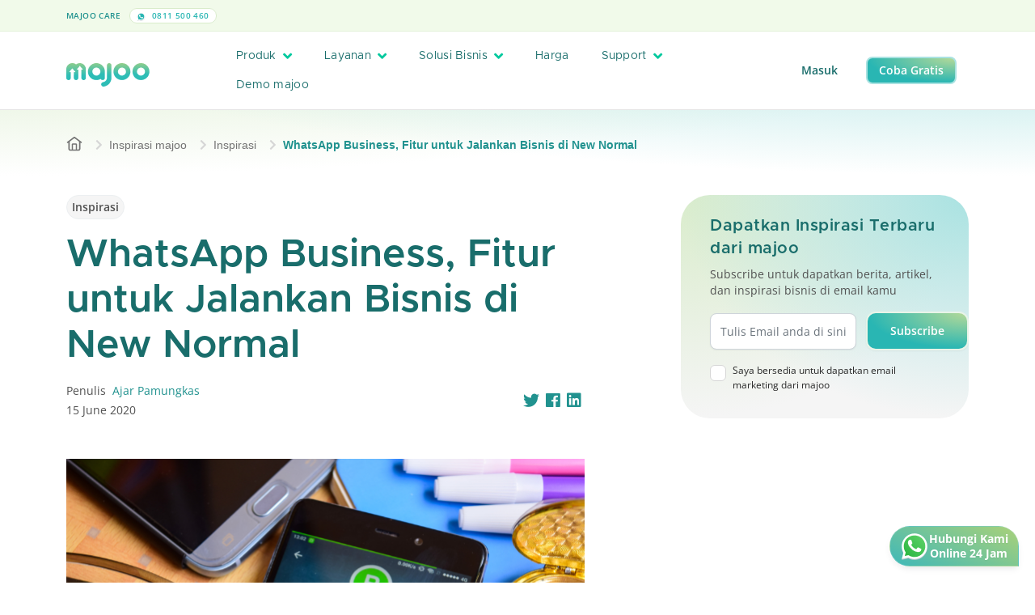

--- FILE ---
content_type: text/html; charset=UTF-8
request_url: https://majoo.id/blog/detail/whatsapp-business-fitur-yang-tepat-untuk-menjalankan-bisnis-di-masa-new-normal
body_size: 22946
content:
<!DOCTYPE html>
<html lang="id">

<head>
	<script nonce="0d964edc6c1533655c554082ea90b378">
		if (window.trustedTypes && window.trustedTypes.createPolicy) {
			window.trustedTypes.createPolicy('default', {
				createHTML: string => string,
				createScriptURL: string => string,
				createScript: string => string,
			});
		}
	</script>
    <!-- Default App Meta Tags -->
    <meta charset="utf-8">
	<meta http-equiv="X-UA-Compatible" content="IE=edge">
	<meta name="viewport" content="width=device-width, initial-scale=1, shrink-to-fit=no, maximum-scale=1">
	<meta name="theme-color" content="#ffffff">
	<meta name="description" content="WhatsApp Business memiliki banyak fitur dan merupakan cara baru berbisnis. Mari kita bahas fitur-fitur yang dimiliki oleh produk dari WhatsApp ini.">
	<meta name="author" content="PT Majoo Teknologi Indonesia">
	<meta property="og:image" content="https://play-lh.googleusercontent.com/5xkYQyfqxUK1euEZ3J9qAAVMWM3pXBZF1RKbnnnq1vcy3W5v5OHs-oU8NM4gZ04ykA">
	<meta name="keywords" content ="kasir pintar,kasir pintar pro,kasir pintar free,aplikasi kasir pintar,aplikasi pos,aplikasi kasir,kelola penjualan,catat penjualan bisnis,ppob,perangkat kasir">
	

	<!-- SITE VERIFICATION -->
	<meta name="google-site-verification" content="knyLYoVvtwdHZSu_VGFE_akonG1e2bLuDE-Nty_UTyI" />
	<meta name="facebook-domain-verification" content="7vrpfqkzpwqlbgo5bkchfwe4bk0xm2" />

		    <link rel="canonical" href="https://majoo.id/blog/detail/whatsapp-business-fitur-yang-tepat-untuk-menjalankan-bisnis-di-masa-new-normal" />
	
		    <link rel="amphtml" href="https://majoo.id/blog/detail/whatsapp-business-fitur-yang-tepat-untuk-menjalankan-bisnis-di-masa-new-normal?amp=1" />
	
	
    <!-- Page Title -->
    <title>WhatsApp Business, Fitur untuk Jalankan Bisnis di New Normal</title>

    <!-- GOOGLE FONT PRECONNECT -->
	<link rel="preconnect" href="https://fonts.gstatic.com" crossorigin>
	
	<!-- FAVICON -->
	<link rel="shortcut icon" href="https://portal-gcs-cdn.majoo.id/v2/favicon.png" />
	<!-- Font Awesome v5.6.1 CSS DEPENDENCIES -->
	<link rel="stylesheet" href="https://majoo.id/assets/local/css/font-awesome/css/all.min.css" type="text/css" />
	<link rel="stylesheet" href="https://majoo.id/assets/local/css/font-awesome/css/fontawesome.min.css" type="text/css" />
    <!-- Simple Pagination CSS DEPENDENCIES -->
	<link rel="stylesheet" href="https://majoo.id/assets/local/css/simple-pagination.css" type="text/css" />
    <!-- Bootstrap v5.0.2 -->
    <link rel="stylesheet" href="https://majoo.id/assets/local/css/bootstrap.min.css" type="text/css" />
    <!-- Majoo Global CSS Files -->
	<link rel="stylesheet" href="https://majoo.id/assets/local/css/global.css?version=2.94.0" type="text/css" />
	<!-- Majoo Global Components Files -->
	<link rel="stylesheet" href="https://majoo.id/assets/local/css/theme.css?version=2.94.0" type="text/css" />
	<link rel="stylesheet" href="https://majoo.id/assets/local/css/components.css?version=2.94.0" type="text/css" />
	<link rel="stylesheet" href="https://majoo.id/assets/local/css/components-res.css?version=2.94.0" type="text/css" />
	<!-- <link rel="stylesheet" href="https://majoo.id/assets/local/css/pages/majoo-news.css?version=2.94.0" type="text/css" /> -->
    <!-- Flickity v2.3.0 -->
    <!-- <link rel="stylesheet" href="https://majoo.id/assets/local/css/flickity-custom.css" type="text/css" /> -->
	<link rel="stylesheet" href="https://majoo.id/assets/local/css/mj-slider.css?version=2.94.0" type="text/css" />
	<!-- Additional CSS Files for Page -->
			<link rel="stylesheet" href="https://majoo.id/assets/local/css/pages/bimbingan-blog-details.css?version=2.94.0" type="text/css" />
		
    <!-- reCAPTCHA -->
    <script nonce="0d964edc6c1533655c554082ea90b378" src="https://www.google.com/recaptcha/api.js" async defer></script>
    <!-- JQUERY v3.6.4 -->
	<script nonce="0d964edc6c1533655c554082ea90b378" src="https://majoo.id/assets/local/js/jquery.min.js"></script>
    <!-- Simple Pagination Core JS -->
    <script nonce="0d964edc6c1533655c554082ea90b378" src="https://majoo.id/assets/local/js/simple-pagination.js"></script>
	<!-- Majoo Core JS -->
	<script nonce="0d964edc6c1533655c554082ea90b378">
		window.MJ_CONFIG = {
			BASE_URL: 'https://majoo.id/',
			GCS_URL: 'https://portal-gcs-cdn.majoo.id/'
		};
	</script>
	<script nonce="0d964edc6c1533655c554082ea90b378" src="https://majoo.id/assets/local/js/majoo-core.js?version=2.94.0"></script>
    <!-- Flickity v2.3.0 -->
    <script nonce="0d964edc6c1533655c554082ea90b378" src="https://majoo.id/assets/local/js/flickity.min.js"></script>
	<!-- Moment JS 2.29.4 -->
	<script nonce="0d964edc6c1533655c554082ea90b378" src="https://cdnjs.cloudflare.com/ajax/libs/moment.js/2.29.4/moment.min.js"></script>
	<!-- Lazy v1.7.6 -->
	<script nonce="0d964edc6c1533655c554082ea90b378" src="https://majoo.id/assets/local/js/jquery.lazy.min.js"></script>

	<!-- Google Tag Manager -->
		<script nonce="0d964edc6c1533655c554082ea90b378">(function(w,d,s,l,i){w[l]=w[l]||[];w[l].push({'gtm.start':
	new Date().getTime(),event:'gtm.js'});var f=d.getElementsByTagName(s)[0],
	j=d.createElement(s),dl=l!='dataLayer'?'&l='+l:'';j.async=true;j.src=
	'https://www.googletagmanager.com/gtm.js?id='+i+dl;var n=d.querySelector('[nonce]');
	n&&j.setAttribute('nonce',n.nonce||n.getAttribute('nonce'));f.parentNode.insertBefore(j,f);
	})(window,document,'script','dataLayer','GTM-WZRTMN4');</script>
	<!-- End Google Tag Manager -->
	
	<!-- CODE TRACK FOR TIKTOK -->
	<script nonce="0d964edc6c1533655c554082ea90b378">
		!function (w, d, t) {
			w.TiktokAnalyticsObject=t;var ttq=w[t]=w[t]||[];ttq.methods=["page","track","identify","instances","debug","on","off","once","ready","alias","group","enableCookie","disableCookie"],ttq.setAndDefer=function(t,e){t[e]=function(){t.push([e].concat(Array.prototype.slice.call(arguments,0)))}};for(var i=0;i<ttq.methods.length;i++)ttq.setAndDefer(ttq,ttq.methods[i]);ttq.instance=function(t){for(var e=ttq._i[t]||[],n=0;n<ttq.methods.length;n++
			)ttq.setAndDefer(e,ttq.methods[n]);return e},ttq.load=function(e,n){var i="https://analytics.tiktok.com/i18n/pixel/events.js";ttq._i=ttq._i||{},ttq._i[e]=[],ttq._i[e]._u=i,ttq._t=ttq._t||{},ttq._t[e]=+new Date,ttq._o=ttq._o||{},ttq._o[e]=n||{};n=document.createElement("script");n.type="text/javascript",n.async=!0,n.src=i+"?sdkid="+e+"&lib="+t;e=document.getElementsByTagName("script")[0];e.parentNode.insertBefore(n,e)};
		
			ttq.load('C6NC13BU2H2S4I7M5GH0');
			ttq.page();
		}(window, document, 'ttq');
	</script>
	<script nonce="0d964edc6c1533655c554082ea90b378">
		!function (w, d, t) {
			w.TiktokAnalyticsObject=t;var ttq=w[t]=w[t]||[];ttq.methods=["page","track","identify","instances","debug","on","off","once","ready","alias","group","enableCookie","disableCookie"],ttq.setAndDefer=function(t,e){t[e]=function(){t.push([e].concat(Array.prototype.slice.call(arguments,0)))}};for(var i=0;i<ttq.methods.length;i++)ttq.setAndDefer(ttq,ttq.methods[i]);ttq.instance=function(t){for(var e=ttq._i[t]||[],n=0;n<ttq.methods.length;n++
			)ttq.setAndDefer(e,ttq.methods[n]);return e},ttq.load=function(e,n){var i="https://analytics.tiktok.com/i18n/pixel/events.js";ttq._i=ttq._i||{},ttq._i[e]=[],ttq._i[e]._u=i,ttq._t=ttq._t||{},ttq._t[e]=+new Date,ttq._o=ttq._o||{},ttq._o[e]=n||{};n=document.createElement("script");n.type="text/javascript",n.async=!0,n.src=i+"?sdkid="+e+"&lib="+t;e=document.getElementsByTagName("script")[0];e.parentNode.insertBefore(n,e)};
		
			ttq.load('C81OBU11P6O4F58G2H70');
			ttq.page();
		}(window, document, 'ttq');
	</script>
	<script nonce="0d964edc6c1533655c554082ea90b378">
		!function (w, d, t) {
			w.TiktokAnalyticsObject=t;var ttq=w[t]=w[t]||[];ttq.methods=["page","track","identify","instances","debug","on","off","once","ready","alias","group","enableCookie","disableCookie"],ttq.setAndDefer=function(t,e){t[e]=function(){t.push([e].concat(Array.prototype.slice.call(arguments,0)))}};for(var i=0;i<ttq.methods.length;i++)ttq.setAndDefer(ttq,ttq.methods[i]);ttq.instance=function(t){for(var e=ttq._i[t]||[],n=0;n<ttq.methods.length;n++
			)ttq.setAndDefer(e,ttq.methods[n]);return e},ttq.load=function(e,n){var i="https://analytics.tiktok.com/i18n/pixel/events.js";ttq._i=ttq._i||{},ttq._i[e]=[],ttq._i[e]._u=i,ttq._t=ttq._t||{},ttq._t[e]=+new Date,ttq._o=ttq._o||{},ttq._o[e]=n||{};n=document.createElement("script");n.type="text/javascript",n.async=!0,n.src=i+"?sdkid="+e+"&lib="+t;e=document.getElementsByTagName("script")[0];e.parentNode.insertBefore(n,e)};
		
			ttq.load('C81OAGFQNQSIS07TNK70');
			ttq.page();
		}(window, document, 'ttq');
	</script>
	<!-- END TIKTOK CODE -->

	<!-- Twitter universal website tag code -->
	<script nonce="0d964edc6c1533655c554082ea90b378">
		!function(e,t,n,s,u,a){e.twq||(s=e.twq=function(){s.exe?s.exe.apply(s,arguments):s.queue.push(arguments);
		},s.version='1.1',s.queue=[],u=t.createElement(n),u.async=!0,u.src='https://static.ads-twitter.com/uwt.js',
		a=t.getElementsByTagName(n)[0],a.parentNode.insertBefore(u,a))}(window,document,'script');
		// Insert Twitter Pixel ID and Standard Event data below
		twq('init','o7sr8');
		twq('track','PageView');
	</script>
	<!-- End Twitter universal website tag code -->

	<!-- Global site tag (gtag.js) - Google Analytics -->
	<script nonce="0d964edc6c1533655c554082ea90b378" async src="https://www.googletagmanager.com/gtag/js?id=UA-128043837-2"></script>

	<script nonce="0d964edc6c1533655c554082ea90b378">
		window.dataLayer = window.dataLayer || [];
		function gtag(){dataLayer.push(arguments);}
		gtag('js', new Date());
		gtag('config', 'UA-128043837-2');
		// Call from Mobile-web
		gtag('config', 'AW-990746822');
	</script>

	<!-- EXTERNAL META CONFIGURATION -->
		<!-- Twitter Meta Configuration -->
	<meta name="twitter:card" content="summary_large_image">
	<meta property="twitter:domain" content="majoo.id">
	<meta property="twitter:url" content="https://majoo.id/blog/detail/whatsapp-business-fitur-yang-tepat-untuk-menjalankan-bisnis-di-masa-new-normal">
	<meta name="twitter:title" content="WhatsApp Business, Fitur untuk Jalankan Bisnis di New Normal">
	<meta name="twitter:description" content="WhatsApp Business memiliki banyak fitur dan merupakan cara baru berbisnis. Mari kita bahas fitur-fitur yang dimiliki oleh produk dari WhatsApp ini.">
	<meta name="twitter:image" content="https://play-lh.googleusercontent.com/5xkYQyfqxUK1euEZ3J9qAAVMWM3pXBZF1RKbnnnq1vcy3W5v5OHs-oU8NM4gZ04ykA">
	<!-- End Twitter Meta Configuration -->

	<!-- Facebook Meta Config -->
	<meta property="og:url" content="https://majoo.id/blog/detail/whatsapp-business-fitur-yang-tepat-untuk-menjalankan-bisnis-di-masa-new-normal">
	<meta property="og:type" content="website">
	<meta property="og:title" content="WhatsApp Business, Fitur untuk Jalankan Bisnis di New Normal">
	<meta property="og:description" content="WhatsApp Business memiliki banyak fitur dan merupakan cara baru berbisnis. Mari kita bahas fitur-fitur yang dimiliki oleh produk dari WhatsApp ini.">
	<meta property="og:image" content="https://play-lh.googleusercontent.com/5xkYQyfqxUK1euEZ3J9qAAVMWM3pXBZF1RKbnnnq1vcy3W5v5OHs-oU8NM4gZ04ykA">
	<!-- End Facebook Meta Config -->
		<!-- END EXTERNAL META CONFIGURATION -->

	<!-- Google tag (gtag.js) -->
	<script nonce="0d964edc6c1533655c554082ea90b378" async src="https://www.googletagmanager.com/gtag/js?id=AW-990746822"></script>
	<script nonce="0d964edc6c1533655c554082ea90b378">
	window.dataLayer = window.dataLayer || [];
	function gtag(){dataLayer.push(arguments);}
	gtag('js', new Date());

	gtag('config', 'AW-990746822');
	</script>
</head>
<body>
		<!-- Google Tag Manager (noscript) -->
	<noscript><iframe src="https://www.googletagmanager.com/ns.html?id=GTM-WZRTMN4"
	height="0" width="0" style="display:none;visibility:hidden"></iframe></noscript>
	<!-- End Google Tag Manager (noscript) -->
		<div id="wrapper">
									<header class="locked">
    <div class="top-header locked">
        <div class="container">
            <div class="row align-items-center">
                <div class="col-xl-3 th-item">
                    <label>
                        majoo Care
                    </label>
                    <a href="https://wa.me/62811500460" class="span-text">
                        <img src="https://portal-gcs-cdn.majoo.id/v2/icon/whatsapp-header.svg" alt="logo header phone" />
                        0811 500 460
                    </a>
                </div>
                <div class="col-xl-6 text-center th-item">
                    <a id="sticky-popup-holder" class="header-banner-text pp-promo" href="#">
                        <span class="mj-capsule">Diskon 50%</span>
                        Semua Paket majoo <i class="fas fa-chevron-right"></i>
                    </a>
                </div>
                <div class="col-0 col-xl-3 text-end">
                                    </div>
            </div>
        </div>
    </div>
    <div class="main-header">
        <div class="container"> 
            <div class="row align-items-center">
                <div class="col-10 col-lg-2">
                    <a href="https://majoo.id/" class="main-logo-holder">
                        <img id="img-header-logo" src="https://portal-gcs-cdn.majoo.id/v2/logo/main-logo-hires.png" alt="logo majoo main" class="main-logo" />
                    </a>
                </div>
                <div class="col-2 col-lg-7">
                    <a href="#" class="header-menu-trigger"><i class="fas fa-bars"></i></a>
                    <div class="main-navigation">
                        <div class="main-navigation-content">
                            <ul class="header-menu">
                                <li>
                                    <a href="#" class="mega-menu-trigger">
                                        Produk
                                        <i class="fas fa-angle-down"></i>
                                    </a>
                                    <div class="mega-menu-container">
    <div class="container mega-menu-inner">
        <div class="row">
            <div class="col-lg-3">
                <div class="mega-menu-category">
                    <h2>Produk</h2>
                    <p>Temukan informasi produk dan fitur majoo lebih lanjut.</p>
                    <a href="https://majoo.id/produk" class="mj-button mj-primary-btn sm">
                        Lebih lanjut <i class="fas fa-arrow-right"></i>
                    </a>
                    <div class="mega-menu-category-footer">
                        <a href="https://majoo.id/kenapa-pilih-majoo" class="mega-menu-nav-more">Kenapa pilih majoo? <i class="fas fa-arrow-right"></i></a>
                        <a href="https://majoo.id/informasi-update" class="mega-menu-nav-more">Update produk majoo <i class="fas fa-arrow-right"></i></a>
                    </div>
                </div>
            </div>
            <div class="col">
                <div class="mega-menu-item-holder">
                    <div class="row">
                        <div class="col">
                            <div class="mega-menu-item">
                                <div class="mega-menu-item-header">
                                    <h3>Fitur aplikasi</h3>
                                    <div class="ln"></div>
                                </div>
                                <div class="mega-menu-item-body">
                                    <ul class="mm-capsule">
                                        <li><a href="https://majoo.id/aplikasi-kasir-online" class="mj-capsule kasir-online">Kasir Online <i class="fas fa-arrow-right"></i></a></li>
                                        <li><a href="https://majoo.id/aplikasi-keuangan" class="mj-capsule akuntansi">Akuntansi <i class="fas fa-arrow-right"></i></a></li>
                                        <li><a href="https://majoo.id/aplikasi-crm" class="mj-capsule aplikasi-crm">Aplikasi CRM <i class="fas fa-arrow-right"></i></a></li>
                                        <li><a href="https://majoo.id/aplikasi-owner" class="mj-capsule aplikasi-owner">Aplikasi Owner <i class="fas fa-arrow-right"></i></a></li>
                                    </ul>
                                    <ul class="mm-capsule">
                                        <li><a href="https://majoo.id/aplikasi-karyawan" class="mj-capsule karyawan">Karyawan <i class="fas fa-arrow-right"></i></a></li>
                                        <li><a href="https://majoo.id/aplikasi-inventori" class="mj-capsule inventori">Inventori <i class="fas fa-arrow-right"></i></a></li>
                                        <li><a href="https://majoo.id/aplikasi-analisa-bisnis" class="mj-capsule analisa-bisnis">Analisa Bisnis <i class="fas fa-arrow-right"></i></a></li>
                                        <li><a href="https://majoo.id/aplikasi-toko-online" class="mj-capsule toko-online">Order Online <i class="fas fa-arrow-right"></i></a></li>
                                    </ul>
                                </div>
                            </div>
                        </div>
                    </div>
                    <div class="row">
                        <div class="col">
                            <div class="mega-menu-item mt-3">
                                <div class="mega-menu-item-header">
                                    <h3>Produk Prime</h3>
                                    <div class="ln"></div>
									<a href="https://majoo.id/prime" class="mega-menu-nav-more">Lihat semua <i class="fas fa-arrow-right"></i></a>
                                </div>
                                <div class="mega-menu-item-body">
                                    <div class="row">
                                        <div class="col">
                                            <div class="row g-2 gy-3">
                                                <div class="col-lg-3">
                                                    <a class="mj-capsule prime-capsule w-100" href="https://majoo.id/prime/fnb">
                                                        <img src="https://portal-gcs-cdn.majoo.id/v2/icon-prime/mainlogo-prime.png" alt="main logo prime" />
                                                        <span>Prime FnB</span>
                                                    </a>
                                                </div>
                                                <div class="col-lg-3">
                                                    <a class="mj-capsule prime-capsule w-100" href="https://majoo.id/prime/jasa">
                                                        <img src="https://portal-gcs-cdn.majoo.id/v2/icon-prime/mainlogo-prime.png" alt="main logo prime" />
                                                        <span>Prime Jasa</span>
                                                    </a>
                                                </div>
                                                <div class="col-lg-3">
                                                    <a class="mj-capsule prime-capsule w-100" href="https://majoo.id/prime/retail">
                                                        <img src="https://portal-gcs-cdn.majoo.id/v2/icon-prime/mainlogo-prime.png" alt="main logo prime" />
                                                        <span>Prime Retail</span>
                                                    </a>
                                                </div>
                                                <div class="col-lg-3">
                                                    <a class="mj-capsule prime-capsule w-100" href="https://majoo.id/prime/beauty">
                                                        <img src="https://portal-gcs-cdn.majoo.id/v2/icon-prime/mainlogo-prime.png" alt="main logo prime" />
                                                        <span>Prime Beauty</span>
                                                    </a>
                                                </div>
                                            </div>
                                        </div>
                                    </div>
                                </div>
                            </div>
                        </div>
                    </div>
                    <div class="row">
                        <div class="col">
                            <div class="mega-menu-item mt-3">
                                <div class="mega-menu-item-header">
                                    <h3>Produk Pendukung</h3>
                                    <div class="ln"></div>
									<a href="https://majoo.id/produk/produk-pendukung" class="mega-menu-nav-more">Lihat semua <i class="fas fa-arrow-right"></i></a>
                                </div>
                                <div class="mega-menu-item-body">
                                    <div class="row">
                                        <div class="col">
                                            <div class="row g-2 gy-3">
                                                <div class="col-lg-3">
                                                    <a class="mj-card-display soft" href="https://majoo.id/satu-sehat" style="padding: 10px; border-radius: 12px;">
                                                        <span class="mj-capsule xs mb-3">Integrasi Satu Sehat</span>
                                                        <div class="mega-menu-nav-card-inner">
                                                            <img src="https://portal-gcs-cdn.majoo.id/v2/logo/majoo-paygo.png" alt="icon majoo satu sehat" />
                                                            <label>majoo Satu Sehat</label>
                                                        </div>
                                                    </a>
                                                </div>
                                                <div class="col-lg-3">
                                                    <a class="mj-card-display soft" href="https://majoo.id/majoo-order-display" style="padding: 10px; border-radius: 12px;">
                                                        <span class="mj-capsule xs mb-3">Layanan informasi pesanan</span>
                                                        <div class="mega-menu-nav-card-inner">
                                                            <img src="https://portal-gcs-cdn.majoo.id/v2/logo/logo-majoo-order-display.png" alt="icon monitor" />
                                                            <label>majoo Order Display</label>
                                                        </div>
                                                    </a>
                                                </div>
                                                <div class="col-lg-3">
                                                    <a class="mj-card-display soft" href="https://majoo.id/toko-online" style="padding: 10px; border-radius: 12px;">
                                                        <div class="d-flex align-items-center justify-content-between">
                                                            <span class="mj-capsule xs mb-3">Integrasi Marketplace</span>
                                                            <span class="mj-capsule xs new sm mb-3">Add On</span>
                                                        </div>
                                                        <div class="mega-menu-nav-card-inner">
                                                            <img src="https://portal-gcs-cdn.majoo.id/v2/logo/logo-majoo-omni-square.png" alt="icon monitor">
                                                            <label>majoo Omnichannel</label>
                                                        </div>
                                                    </a>
                                                </div>
                                                <div class="col-lg-3">
                                                    <a class="mj-card-display soft" href="https://majoo.id/consumer-app" style="padding: 10px; border-radius: 12px;">
                                                        <div class="d-flex align-items-center justify-content-between">
                                                            <span class="mj-capsule xs mb-3">Aplikasi Mobile</span>
                                                            <span class="mj-capsule xs new sm mb-3">Add On</span>
                                                        </div>
                                                        <div class="mega-menu-nav-card-inner">
                                                            <img src="https://portal-gcs-cdn.majoo.id/v2/logo/logo-majoo-consumer-square.png" alt="icon mobile">
                                                            <label>majoo Consumer App</label>
                                                        </div>
                                                    </a>
                                                </div>
                                                                                                <!-- <div class="col-lg-3">
                                                    <a class="mj-card-display soft" href="https://majoo.id/majoo-api" style="padding: 10px; border-radius: 12px;">
                                                        <span class="mj-capsule xs mb-3">Integrasi ERP</span>
                                                        <div class="mega-menu-nav-card-inner">
                                                            <img src="https://portal-gcs-cdn.majoo.id/v2/logo/logo-majoo-api-square.png" alt="icon user">
                                                            <label>majoo API</label>
                                                        </div>
                                                    </a>
                                                </div> -->
                                                                                            </div>
                                        </div>
                                                                            </div>
                                </div>
                            </div>
                        </div>
                    </div>
                </div>
            </div>
        </div>
    </div>
</div>

                                </li>
                                <li>
                                    <a href="#" class="mega-menu-trigger" style="flex-shrink:0;">
                                        <div style="display: flex; align-items: center; gap: .5rem;">
                                            Layanan
                                        </div>
                                        <i class="fas fa-angle-down"></i>
                                    </a>
                                    <div class="mega-menu-container">
    <div class="container mega-menu-inner">
        <div class="row">
            <div class="col-lg-3">
                <div class="mega-menu-category">
                    <h2>
                        Layanan
                    </h2>
                    <p>Kembangkan bisnis dengan layanan dan bimbingan.</p>
                    <a href="https://majoo.id/layanan" class="mj-button mj-primary-btn">
                        Lebih lanjut <i class="fas fa-arrow-right"></i>
                    </a>
                    <div class="mega-menu-category-footer">
                        <div class="mj-card-display soft green" style="height: fit-content;">
                            <span class="mj-capsule new-bull">
                                New
                            </span>
                            <img class="my-1" src="https://portal-gcs-cdn.majoo.id/v2/logo/logo-mcapital-x-gotyme.png" alt="logo layanan" class="icon-hero">
                            <p class="mj-desc-text mb-2">
                                Pendanaan siap pakai, cicilan fleksibel
                            </p>
                            <a href="https://majoo.id/layanan/majoo-capital-xgotyme" class="mega-menu-nav-more">
                                Pelajari lebih lanjut
                            </a>
                        </div>
                    </div>
                </div>
            </div>
            <div class="col">
                <div class="mega-menu-item-holder">
                    <div class="row">
                        <div class="col">
                            <div class="mega-menu-item">
                                <div class="mega-menu-item-header">
                                    <h3>Majoo Grow</h3>
                                    <div class="ln"></div>
                                    <a href="https://majoo.id/majoo-grow" class="mega-menu-nav-more">Lihat semua <i class="fas fa-arrow-right"></i></a>
                                </div>
                                <div class="mega-menu-item-body">
                                    <div class="row g-2 gy-3">
                                        <div class="col-lg">
                                            <a class="mj-card-display soft" href="https://majoo.id/layanan/franchise" style="padding: 10px; border-radius: 12px;">
                                                <span class="mj-capsule xs mb-3">Kemitraan</span>
                                                <img
                                                    src="https://portal-gcs-cdn.majoo.id/v2/logo/majoo-franchise.png"
                                                    alt="logo layanan"
                                                    style="height: 20px; margin-bottom: 0; width: auto; display: block;"
                                                />
                                            </a>
                                        </div>
                                        <div class="col-lg">
                                            <a class="mj-card-display soft" href="https://majoo.id/layanan/majoo-pay" style="padding: 10px; border-radius: 12px;">
                                                <span class="mj-capsule xs mb-3">Pembayaran</span>
                                                <img
                                                    src="https://portal-gcs-cdn.majoo.id/v2/logo/majoo-pay.png"
                                                    alt="logo layanan"
                                                    style="height: 20px; margin-bottom: 0; width: auto; display: block;"
                                                />
                                            </a>
                                        </div>
                                        <div class="col-lg">
                                            <a class="mj-card-display soft" href="https://majoo.id/layanan/majoo-capital" style="padding: 10px; border-radius: 12px;">
                                                <div class="d-flex align-items-center justify-content-between mb-3">
                                                    <span class="mj-capsule xs">Permodalan</span>
                                                    <span class="mj-capsule xs new-bull">New</span>
                                                </div>
                                                <img
                                                    src="https://portal-gcs-cdn.majoo.id/v2/logo/majoo-capital.png"
                                                    alt="logo capital"
                                                    style="height: 20px; margin-bottom: 0; width: auto; display: block;"
                                                />
                                            </a>
                                        </div>
                                        <div class="col-lg">
                                            <a class="mj-card-display soft" href="https://majoo.id/layanan/majoo-supplies" style="padding: 10px; border-radius: 12px;">
                                                <span class="mj-capsule xs mb-3">Belanja Stok</span>
                                                <img
                                                    src="https://portal-gcs-cdn.majoo.id/v2/logo/majoo-supplies.png"
                                                    alt="logo supplies"
                                                    style="height: 20px; margin-bottom: 0; width: auto; display: block;"
                                                />
                                            </a>
                                        </div>
                                                                                <div class="col-lg">
                                            <a class="mj-card-display soft" href="https://majoo.id/layanan/majoo-ads" style="padding: 10px; border-radius: 12px;">
                                                <span class="mj-capsule xs mb-3">Iklan Digital</span>
                                                <img
                                                    src="https://portal-gcs-cdn.majoo.id/v2/logo/new-majoo-ads.png"
                                                    alt="logo ads"
                                                    style="height: 20px; margin-bottom: 0; width: auto; display: block;"
                                                />
                                            </a>
                                        </div>
                                    </div>
                                </div>
                            </div>
                        </div>
                    </div>
                    <div class="row mt-3">
                        <div class="col">
                            <div class="mega-menu-item">
                                <div class="mega-menu-item-header">
                                    <h3>majoowira</h3>
                                    <div class="ln"></div>
                                    <a href="https://majoo.id/majoowira" class="mega-menu-nav-more">Lihat semua <i class="fas fa-arrow-right"></i></a>
                                </div>
                                <div class="mega-menu-item-body">
                                    <div class="row">
                                        <div class="col">
                                            <div class="row g-2 gy-3">
                                                <div class="col-lg">
                                                    <a class="mj-card-display soft" href="https://majoo.id/majoowira/mentorship" style="padding: 10px; border-radius: 12px;">
                                                        <span class="mj-capsule xs mb-3">Mentoring Bisnis</span>
                                                        <img src="https://portal-gcs-cdn.majoo.id/v2/logo/majoo-mentor.png" alt="logo-mentor" class="img-logo-bimbingan" />
                                                    </a>
                                                </div>
                                                <div class="col-lg">
                                                    <a class="mj-card-display soft" href="https://majoo.id/majoowira/kompetisi" style="padding: 10px; border-radius: 12px;">
                                                        <span class="mj-capsule xs mb-3">Kompetisi Bisnis</span>
                                                        <img src="https://portal-gcs-cdn.majoo.id/v2/logo/majoo-kompetisi.png" alt="logo-mentor" class="img-logo-bimbingan" />
                                                    </a>
                                                </div>
                                                <div class="col-lg">
                                                    <a class="mj-card-display soft" href="https://majoo.id/majoowira/kelas-majoo" style="padding: 10px; border-radius: 12px;">
                                                        <span class="mj-capsule xs mb-3">Kelas Bisnis</span>
                                                                                                                <img src="https://portal-gcs-cdn.majoo.id/v2/logo/majoo-ruang.png" alt="logo-mentor" class="img-logo-bimbingan" />
                                                    </a>
                                                </div>
                                                <div class="col-lg">
                                                    <a class="mj-card-display soft" href="https://majoo.id/majoowira/pustaka" style="padding: 10px; border-radius: 12px;">
                                                        <span class="mj-capsule xs mb-3">Majalah Bisnis</span>
                                                                                                                <img src="https://portal-gcs-cdn.majoo.id/v2/logo/majoo-pustaka.png" alt="logo-mentor" class="img-logo-bimbingan" />
                                                    </a>
                                                </div>
                                                <div class="col-lg">
                                                    <a class="mj-card-display soft" href="https://majoo.id/blog" style="padding: 10px; border-radius: 12px;">
                                                        <span class="mj-capsule xs mb-3">Blog</span>
                                                                                                                <img src="https://portal-gcs-cdn.majoo.id/v2/logo/majoo-inspirasi.png" alt="logo-mentor" class="img-logo-bimbingan" />
                                                    </a>
                                                </div>
                                            </div>
                                        </div>
                                    </div>
                                </div>
                            </div>
                        </div>
                    </div>
                    <div class="row mt-3">
                        <div class="col">
                            <div class="mega-menu-item">
                                <div class="mega-menu-item-header">
                                    <h3>majoo expert</h3>
                                    <div class="ln"></div>
                                    <a href="https://majoo.id/expert" class="mega-menu-nav-more">Lihat semua <i class="fas fa-arrow-right"></i></a>
                                </div>
                                <div class="mega-menu-item-body">
                                    <div class="row">
                                        <div class="col">
                                            <div class="row g-2 gy-3">
                                                <div class="col-lg">
                                                    <a class="mj-card-display soft" href="https://majoo.id/majoo-expert/accounting" style="padding: 10px; border-radius: 12px;">
                                                        <span class="mj-capsule xs mb-3">Jasa Akuntansi & Pajak</span>
                                                        <img src="https://portal-gcs-cdn.majoo.id/v2/img/majoo-expert-accounting/logo.png" alt="logo layanan" class="img-logo-bimbingan" />
                                                    </a>
                                                </div>
                                                <div class="col-lg">
                                                    <a class="mj-card-display soft" href="https://majoo.id/majoo-expert/legal" style="padding: 10px; border-radius: 12px;">
                                                        <span class="mj-capsule xs mb-3">Jasa Legalitas & Izin Usaha</span>
                                                        <img src="https://portal-gcs-cdn.majoo.id/v2/img/majoo-expert-legal/logo.png" alt="logo layanan" class="img-logo-bimbingan" />
                                                    </a>
                                                </div>
                                                <div class="col-lg"></div>
                                                <div class="col-lg"></div>
                                                <div class="col-lg"></div>
                                            </div>
                                        </div>
                                    </div>
                                </div>
                            </div>
                        </div>
                    </div>
                </div>
            </div>
        </div>
    </div>
</div>

                                </li>
                                <li>
                                    <a href="#" class="mega-menu-trigger">
                                        Solusi Bisnis
                                        <i class="fas fa-angle-down"></i>
                                    </a>
                                    <div class="mega-menu-container">
    <div class="container mega-menu-inner">
        <div class="row">
            <div class="col-lg-3">
                <div class="mega-menu-category">
                    <h2>Solusi Bisnis</h2>
                    <p>Semua solusi untuk segala jenis bisnismu.</p>
                    <a href="https://majoo.id/solusi-bisnis" class="mj-button mj-primary-btn">
                        Lebih lanjut <i class="fas fa-arrow-right"></i>
                    </a>
                    <div class="mega-menu-category-footer">
                        <div class="mj-card-display soft green" style="height: fit-content;">
                            <span class="mj-capsule new">New</span>
                            <h3 class="mj-subtitle-text xs mt-3 mb-2">Aplikasi Mobile Custom</h3>
                            <p class="mj-desc-text mb-2">
                                Miliki Aplikasi Penjualan & Loyalty, Tingkatkan Retensi dan Percepat Transaksi
                            </p>
                            <a href="https://majoo.id/solusi-bisnis/enterprise/aplikasi-mobile-custom" class="mega-menu-nav-more">
                                Pelajari lebih lanjut
                            </a>
                        </div>
                    </div>
                </div>
            </div>
            <div class="col">
                <div class="mega-menu-item-holder">
                    <div class="row">
                        <div class="col">
                            <div class="mega-menu-item">
                                                                <div class="mega-menu-item-body">
                                    <div class="row g-2">
                                        <div class="col-lg">
                                            <div class="mega-menu-accordion-body">
                                                <label>
                                                    Food & Beverages
                                                    <span class="ln"></span>
                                                    <i class="fas fa-chevron-down"></i>
                                                </label>
                                                <div class="mega-menu-accordion-content">
                                                    <a href="https://majoo.id/solusi-bisnis/food-and-beverages?section=quick-services">Quick Services</a>
                                                    <a href="https://majoo.id/solusi-bisnis/food-and-beverages?section=resto-full-service">Resto Full Service</a>
                                                    <a href="https://majoo.id/solusi-bisnis/food-and-beverages?section=fast-casual-fnb">Fast Casual FnB</a>
                                                    <a href="https://majoo.id/solusi-bisnis/food-and-beverages?section=coffee-shops">Coffee Shops</a>
                                                    <a href="https://majoo.id/solusi-bisnis/food-and-beverages?section=cloud-kitchen">Cloud Kitchen</a>
                                                    <a href="https://majoo.id/solusi-bisnis/food-and-beverages?section=foodcourt">Foodcourt</a>
                                                    <a href="https://majoo.id/solusi-bisnis/food-and-beverages?section=lounge-and-bar">Lounge & Bar</a>
                                                </div>
                                            </div>
                                        </div>
                                        <div class="col-lg">
                                            <div class="mega-menu-accordion-body">
                                                <label>
                                                    Toko Retail
                                                    <span class="ln"></span>
                                                    <i class="fas fa-chevron-down"></i>
                                                </label>
                                                <div class="mega-menu-accordion-content">
                                                    <a href="https://majoo.id/solusi-bisnis/toko-retail?section=clothing-acc">Clothing & Accessories</a>
                                                    <a href="https://majoo.id/solusi-bisnis/toko-retail?section=toko-elektronik">Toko Elektronik</a>
                                                    <a href="https://majoo.id/solusi-bisnis/toko-retail?section=grosir-minimarket">Grosir & Minimarket</a>
                                                    <a href="https://majoo.id/solusi-bisnis/toko-retail?section=toko-online">Toko Online</a>
                                                    <a href="https://majoo.id/solusi-bisnis/toko-retail?section=gadget-accessories">Gadget & Accessories</a>
                                                    <a href="https://majoo.id/solusi-bisnis/toko-retail?section=toko-bangunan">Toko Bangunan</a>
                                                    <a href="https://majoo.id/solusi-bisnis/toko-retail?section=furniture">Furniture & Rumah Tangga</a>
                                                    <a href="https://majoo.id/solusi-bisnis/toko-retail?section=apotek-toko-obat">Apotek & Toko Obat</a>
                                                    <a href="https://majoo.id/solusi-bisnis/toko-retail?section=distributor">Distributor</a>
                                                    <a href="https://majoo.id/solusi-bisnis/toko-retail?section=popup-store">Popup Store</a>
                                                    <a href="https://majoo.id/solusi-bisnis/toko-retail?section=toko-buah">Toko Buah</a>
                                                    <a href="https://majoo.id/solusi-bisnis/toko-retail?section=design-percetakan">Design & Percetakan</a>
                                                    <a href="https://majoo.id/solusi-bisnis/toko-retail?section=toko-hobby">Toko Hobby</a>
                                                </div>
                                            </div>
                                        </div>
                                        <div class="col-lg">
                                            <div class="mega-menu-accordion-body">
                                                <label>
                                                    Beauty
                                                    <span class="ln"></span>
                                                    <i class="fas fa-chevron-down"></i>
                                                </label>
                                                <div class="mega-menu-accordion-content">
                                                    <a href="https://majoo.id/solusi-bisnis/beauty?section=salon-kecantikan">Salon Kecantikan</a>
                                                    <a href="https://majoo.id/solusi-bisnis/beauty?section=barbershop">Barbershop</a>
                                                    <a href="https://majoo.id/solusi-bisnis/beauty?section=klinik-kesehatan">Klinik & Kesehatan</a>
                                                    <a href="https://majoo.id/solusi-bisnis/beauty?section=day-spa">Day Spa</a>
                                                    <a href="https://majoo.id/solusi-bisnis/beauty?section=pet-shop">Pet Shops</a>
                                                </div>
                                            </div>
                                        </div>
                                        <div class="col-lg">
                                            <div class="mega-menu-accordion-body">
                                                <label>
                                                    Jasa
                                                    <span class="ln"></span>
                                                    <i class="fas fa-chevron-down"></i>
                                                </label>
                                                <div class="mega-menu-accordion-content">
                                                    <a href="https://majoo.id/solusi-bisnis/jasa-professional?section=laundry">Laundry</a>
                                                    <a href="https://majoo.id/solusi-bisnis/jasa-professional?section=car-wash">Car Wash</a>
                                                    <a href="https://majoo.id/solusi-bisnis/jasa-professional?section=reparasi">Reparasi</a>
                                                    <a href="https://majoo.id/solusi-bisnis/jasa-professional?section=bengkel">Bengkel & Spareparts</a>
                                                    <a href="https://majoo.id/solusi-bisnis/jasa-professional?section=jasa-professional">Jasa Profesional</a>
                                                    <a href="https://majoo.id/solusi-bisnis/jasa-professional?section=sport-fitness">Sport & Fitness</a>
                                                    <a href="https://majoo.id/solusi-bisnis/jasa-professional?section=penginapan">Penginapan</a>
                                                    <a href="https://majoo.id/solusi-bisnis/jasa-professional?section=parkir-reservasi">Parkir & Reservasi</a>
                                                    <a href="https://majoo.id/solusi-bisnis/jasa-professional?section=playground">Playground</a>
                                                    <a href="https://majoo.id/solusi-bisnis/jasa-professional?section=day-care">Daycare</a>
                                                </div>
                                            </div>
                                        </div>
                                        <div class="col-lg">
                                            <div class="mega-menu-accordion-body">
                                                <label>
                                                    Enterprise
                                                    <span class="ln"></span>
                                                    <i class="fas fa-chevron-down"></i>
                                                </label>
                                                <div class="mega-menu-accordion-content">
                                                    <a href="https://majoo.id/solusi-bisnis/enterprise?section=multibrand">Multibrand</a>
                                                    <a href="https://majoo.id/solusi-bisnis/enterprise?section=franchise">Franchise</a>
                                                    <a href="https://majoo.id/solusi-bisnis/enterprise?section=jaringan-distribusi">Jaringan Distribusi</a>
                                                    <a href="https://majoo.id/solusi-bisnis/enterprise?section=solusi-khusus">Solusi Khusus</a>
                                                    <a href="https://majoo.id/solusi-bisnis/enterprise/aplikasi-mobile-custom">Aplikasi Mobile Custom</a>
                                                </div>
                                            </div>
                                        </div>
                                                                                                                        </div>
                                </div>
                            </div>
                        </div>
                    </div>
                </div>
            </div>
        </div>
    </div>
</div>

                                </li>
                                <li >
                                    <a href="https://majoo.id/harga">
                                        Harga
                                    </a>
                                </li>
                                <li>
                                    <a href="#" class="mega-menu-trigger">
                                        Support
                                        <i class="fas fa-angle-down"></i>
                                    </a>
                                    <div class="mega-menu-container">
    <div class="container">
        <div class="d-flex">
            <div class="w-custom-menu">        
                <div class="mega-menu-inner support">
                    <div class="mega-menu-category support">
                        <div class="mega-menu-category-footer">
                            <a href="https://majoo.id/majoo-care" class="mega-menu-nav-more">majoo Care</a>
                            <a href="https://majoo.id/hubungi-kami" class="mega-menu-nav-more">Hubungi Kami</a>
                            <a href="https://majoo.id/faq" class="mega-menu-nav-more">Frequently Asked Question</a>
                            <a href="https://majoo.id/panduan-pengguna" class="mega-menu-nav-more">Panduan Pengguna</a>
                                                        <a href="https://www.youtube.com/playlist?list=PLWgKpDK6PDefDoM572a8u8LX4bZo1uoyS" class="mega-menu-nav-more" target="_blank">Video Tutorial</a>
                        </div>
                    </div>
                </div>
            </div>
        </div>
    </div>
</div>

                                </li>
                                <li>
                                    <a href="https://majoo.id/demo-majoo">
                                        Demo majoo
                                    </a>
                                </li>
                            </ul>
                        </div>
                        <div class="main-navigation-footer">
                            <a href="https://dashboard.majoo.id/auth/register" class="mj-button mj-primary-btn" target="_blank">
                                Coba Gratis
                            </a>
                            <a href="https://dashboard.majoo.id/auth/login" class="mj-button mj-solid-white-btn" target="_blank">
                                Masuk
                            </a>
                            <div class="header-info">
                                <label>
                                    majoo Care
                                </label>
                                <a href="https://wa.me/62811500460" class="span-text">
                                    <img src="https://portal-gcs-cdn.majoo.id/v2/icon/whatsapp-header.svg" alt="logo header phone" />
                                    0811 500 460
                                </a>
                            </div>
                        </div>
                    </div>
                </div>
                <div class="col-0 col-lg-3 text-end">
                    <div class="header-right-container">
                        <a href="https://dashboard.majoo.id/auth/login" class="mj-button mj-naked-btn xs" target="_blank">
                            Masuk
                        </a>
                        <a href="https://dashboard.majoo.id/auth/register" class="mj-button mj-primary-btn xs" target="_blank">
                            Coba Gratis
                        </a>
                    </div>
                </div>
            </div>
        </div>
    </div>
</header>

							<main>
<section class="mj-hero mj-gradient-header">
    <div class="container">
        <div class="row mb-4">
            <div class="col">
                <nav aria-label="breadcrumb">
                    <ol class="breadcrumb">
                        <li class="breadcrumb-item">
                            <a href="https://majoo.id/">
                                <img src="https://portal-gcs-cdn.majoo.id/v2/icon/icon-home.svg" alt="logo header phone">
                            </a>
                        </li>
                        <li class="breadcrumb-item"><a href="https://majoo.id/blog">Inspirasi majoo</a></li>
                        <li class="breadcrumb-item">
                            <a href="https://majoo.id/blog/category/inspirasi">
                                Inspirasi
                            </a>
                        </li>
                        <li class="breadcrumb-item" aria-current="page">
                            <strong class="active">
                                WhatsApp Business, Fitur untuk Jalankan Bisnis di New Normal
                            </strong>
                        </li>
                    </ol>
                </nav>
            </div>
        </div>
    </div>
</section>
<section class="mj-section">
    <div class="container">
        <div class="row">
            <div class="col-lg-7">
                <label class="mj-capsule mb-3">Inspirasi</label>
                <h1 class="mj-title-text sm mb-3">WhatsApp Business, Fitur untuk Jalankan Bisnis di New Normal</h1>
                <!-- <p class="mj-desc-text">
                    sss
                </p> -->
                <div class="mj-pers-heading mb-5">
                    <div>
                        <p class="mj-desc-text" style="font-size: 14px">
                            <span>
                                Penulis <a href="https://majoo.id/author/572" class="text-capitalize">Ajar Pamungkas</a>
                            </span>
                            <br />
                            <span>15 June 2020</span>
                            <br />
                                                    </p>
                    </div>
					<div class="mj-pers-share">
						<a href="https://twitter.com/intent/tweet?text=" class="shareTW"><i class="fab fa-twitter"></i></a>
						<a href="https://www.facebook.com/sharer/sharer.php?u=" class="shareFB"><i class="fab fa-facebook"></i></a>
						<a href="https://www.linkedin.com/shareArticle?mini=true&amp;url=" class="shareLN"><i class="fab fa-linkedin"></i></a>
					</div>
				</div>
				<img src="https://storage.googleapis.com/gcs-cockpit-prod/uploads/530/1592245317.png" class="news-img mb-5" alt="article thumbnail" />
                <div id="blog-toc" class="mb-5">
                    <div class="toc-holder w-100">
                        <div class="mj-card-collapsible bg-transparent border-0">
                            <div class="mj-card-collapsible-body d-flex align-items-center justify-content-between flex-row w-100 p-3" id="toc-label" style="cursor: pointer;">
                                <label class="mj-title-text xs">Daftar Isi</label>
                                <i class="fas fa-angle-down"></i>
                            </div>
                            <div class="mj-card-collapsible-item bg-transparent border-0 p-0">
                                <div id="toc-list">
                                    <!-- DYNAMIC CONTENT -->
                                </div>
                            </div>
                        </div>
                    </div>
                </div>
                <div class="mj-pers-content" id="article-body">
                    <p dir="ltr" style="line-height: 1.7999999999999998; text-align: center; margin-top: 0pt; margin-bottom: 0pt;"><span style="font-size: 12pt; font-family: Arial; color: #000000; background-color: transparent; font-weight: 400; font-style: normal; font-variant: normal; text-decoration: none; vertical-align: baseline; white-space: pre-wrap;"><span style="border: none; display: inline-block; overflow: hidden; width: 602px; height: 401px;"><img style="margin-left: 0px; margin-top: 0px;" src="https://lh5.googleusercontent.com/9jou47GROjl6jcgbwvcs_TirND_ONuwbpYnaYF8UOIEzMYAvJgvzZe1s0g56noyL0OtGpfIDrREYN_YC8DBPPyBnXT3Bp6bqkNCZMdom574_TRZtGnU10MVpjqQNptXevBj-PD-S" width="602" height="401"></span></span></p>
<p dir="ltr" style="line-height: 1.7999999999999998; text-align: justify; margin-top: 12pt; margin-bottom: 12pt;"><span style="font-size: 12pt; font-family: Arial; color: #000000; background-color: transparent; font-weight: 400; font-style: normal; font-variant: normal; text-decoration: none; vertical-align: baseline; white-space: pre-wrap;">Pada Januari 2018 lalu, WhatsApp, layanan pesan singkat berbasis internet yang produknya sudah banyak digunakan di hampir seluruh dunia, mengeluarkan lini bisnis baru yang ditargetkan untuk pelaku usaha: WhatsApp Business. Dengan adanya produk baru ini, WhatsApp seolah ingin memperkenalkan cara baru berbisnis yang bisa dilakukan oleh setiap pelaku usaha, khususnya untuk usaha kecil dan menengah. Untuk pemilik usaha besar, WhatsApp menyediakan Enterprise Solution yang jangkauan fiturnya jauh lebih luas, tentunya dengan biaya tambahan yang mungkin memang hanya sanggup dianggarkan oleh bisnis besar saja.</span></p>
<p dir="ltr" style="line-height: 1.7999999999999998; text-align: justify; margin-top: 12pt; margin-bottom: 12pt;"><span style="font-size: 12pt; font-family: Arial; color: #000000; background-color: transparent; font-weight: 400; font-style: normal; font-variant: normal; text-decoration: none; vertical-align: baseline; white-space: pre-wrap;">Aplikasi Business dari WhatsApp ini tersedia secara gratis, baik untuk ponsel Android maupun iPhone. Selain fitur umum yang juga disediakan dalam WhatsApp untuk penggunaan personal, Business juga dilengkapi sejumlah fitur yang dapat membantu pelaku usaha kecil dan menengah dalam menjalankan bisnisnya. Beberapa fitur yang dimiliki Business antara lain adalah:</span></p>
<p dir="ltr" style="line-height: 1.7999999999999998; text-align: justify; margin-top: 12pt; margin-bottom: 12pt;">&nbsp;</p>
<p><span style="font-size: 12pt; font-family: Arial; color: #000000; background-color: transparent; font-weight: bold; font-style: normal; font-variant: normal; text-decoration: none; vertical-align: baseline; white-space: pre-wrap;">Profil Bisnis</span></p>
<p dir="ltr" style="line-height: 1.7999999999999998; text-align: justify; margin-top: 12pt; margin-bottom: 12pt;"><span style="font-size: 12pt; font-family: Arial; color: #000000; background-color: transparent; font-weight: 400; font-style: normal; font-variant: normal; text-decoration: none; vertical-align: baseline; white-space: pre-wrap;">Cara berbisnis baru yang ditawarkan oleh WhatsApp ini memungkinkan pelaku usaha untuk membuatkan profil bagi bisnis yang dijalankannya. Dengan ini, pelanggan dapat dengan jelas melihat informasi terkait bisnis tersebut dari profil tempat usaha yang mencakup alamat usaha, penjelasan produk, alamat email, dan juga situs web bisnis, berbeda dengan profil WhatsApp untuk penggunaan personal yang sangat terbatas sekali informasinya.</span></p>
<p dir="ltr" style="line-height: 1.7999999999999998; text-align: justify; margin-top: 12pt; margin-bottom: 12pt;">&nbsp;</p>
<p><span style="font-size: 12pt; font-family: Arial; color: #000000; background-color: transparent; font-weight: bold; font-style: normal; font-variant: normal; text-decoration: none; vertical-align: baseline; white-space: pre-wrap;">Templat Pesan</span></p>
<p dir="ltr" style="line-height: 1.7999999999999998; text-align: justify; margin-top: 12pt; margin-bottom: 12pt;"><span style="font-size: 12pt; font-family: Arial; color: #000000; background-color: transparent; font-weight: 400; font-style: normal; font-variant: normal; text-decoration: none; vertical-align: baseline; white-space: pre-wrap;">Pelaku usaha yang kerap menemui banyak pelanggan dengan pertanyaan serupa, misalnya harga produk unggulan atau bagaimana mekanisme pembayaran saat pelanggan ingin membeli suatu produk, kini dapat menggunakan templat pesan sehingga admin yang menangani pembelian melalui WhatsApp tidak perlu repot lagi melakukan </span><span style="font-size: 12pt; font-family: Arial; color: #000000; background-color: transparent; font-weight: 400; font-style: italic; font-variant: normal; text-decoration: none; vertical-align: baseline; white-space: pre-wrap;">copy-paste</span><span style="font-size: 12pt; font-family: Arial; color: #000000; background-color: transparent; font-weight: 400; font-style: normal; font-variant: normal; text-decoration: none; vertical-align: baseline; white-space: pre-wrap;"> jawaban. Fitur ini akan memperkecil risiko terjadinya kesalahan saat menanggapi pelanggan, baik salah menyalin pesan yang ingin dijadikan jawaban atau salah mengirimkan pesan, karena templat pesan dapat langsung dipilih dari jendela obrolan bersama pelanggan yang sedang dilayani.</span></p><p dir="ltr" style="line-height: 1.7999999999999998; text-align: justify; margin-top: 12pt; margin-bottom: 12pt;"><span style="font-size: 12pt; font-family: Arial; color: #000000; background-color: transparent; font-weight: 400; font-style: normal; font-variant: normal; text-decoration: none; vertical-align: baseline; white-space: pre-wrap;"><br></span></p>
<p dir="ltr" style="line-height: 1.7999999999999998; text-align: center; margin-top: 12pt; margin-bottom: 12pt;"><span style="font-size: 12pt; font-family: Arial; color: #000000; background-color: transparent; font-weight: 400; font-style: normal; font-variant: normal; text-decoration: none; vertical-align: baseline; white-space: pre-wrap;"><span style="border: none; display: inline-block; overflow: hidden; width: 602px; height: 401px;"><img style="margin-left: 0px; margin-top: 0px;" src="https://lh5.googleusercontent.com/qk2MNlULQSO2Qc4OaI34c1k1bQaluFDmWx_dNbUNw9yJ80LaJyamzNaJFVLYqLlRk-SInwfbj8d4ZT2bDDerRNUNTwNLafQqlBV0JerWHfH4FE-hrJ2KA0r2DNYKCiFrLGXpzZZo" width="602" height="401"></span></span></p>
<p>&nbsp;</p>
<p><span style="font-size: 12pt; font-family: Arial; color: #000000; background-color: transparent; font-weight: bold; font-style: normal; font-variant: normal; text-decoration: none; vertical-align: baseline; white-space: pre-wrap;">Label</span></p>
<p dir="ltr" style="line-height: 1.7999999999999998; text-align: justify; margin-top: 12pt; margin-bottom: 12pt;"><span style="font-size: 12pt; font-family: Arial; color: #000000; background-color: transparent; font-weight: 400; font-style: normal; font-variant: normal; text-decoration: none; vertical-align: baseline; white-space: pre-wrap;">Penggunaan label mungkin sudah menjadi sesuatu yang umum dalam email atau surat elektronik, tetapi untuk aplikasi perpesanan WhatsApp, fitur ini hanya tersedia untuk Business. Memanfaatkan fitur yang satu ini, pelaku usaha dapat mengelompokkan pelanggan sesuai dengan label yang telah ditentukan, sehingga pelaku usaha pun semakin mudah dalam mengatur dan mencari pelanggan, misalnya saja jika ingin mencari pelanggan yang masih memiliki tunggakan tagihan, pelaku usaha cukup mencari di label 'menunggak', atau semacamnya.</span></p>
<p dir="ltr" style="line-height: 1.7999999999999998; text-align: justify; margin-top: 12pt; margin-bottom: 12pt;">&nbsp;</p>
<p><span style="font-size: 12pt; font-family: Arial; color: #000000; background-color: transparent; font-weight: bold; font-style: normal; font-variant: normal; text-decoration: none; vertical-align: baseline; white-space: pre-wrap;">Cara berbisnis baru dengan Pesan Otomatis</span></p>
<p dir="ltr" style="line-height: 1.7999999999999998; text-align: justify; margin-top: 12pt; margin-bottom: 12pt;"><span style="font-size: 12pt; font-family: Arial; color: #000000; background-color: transparent; font-weight: 400; font-style: normal; font-variant: normal; text-decoration: none; vertical-align: baseline; white-space: pre-wrap;">Setiap pelaku usaha tentu pernah menemui pelanggan yang menghubungi kapan saja, tanpa peduli bahwa sebenarnya jam operasional kerja sudah berakhir. Dengan mengatur pesan otomatis, Business bisa secara otomatis mengirimkan balasan yang sudah ditentukan ketika pelanggan mencoba menghubungi ketika jam operasional kerja sudah habis. Dengan demikian, pelaku usaha tidak perlu siap setiap waktu untuk menjawab pesan dari pelanggan, dan pelanggan pun tidak akan merasa </span><span style="font-size: 12pt; font-family: Arial; color: #000000; background-color: transparent; font-weight: 400; font-style: italic; font-variant: normal; text-decoration: none; vertical-align: baseline; white-space: pre-wrap;">dicuekin</span><span style="font-size: 12pt; font-family: Arial; color: #000000; background-color: transparent; font-weight: 400; font-style: normal; font-variant: normal; text-decoration: none; vertical-align: baseline; white-space: pre-wrap;"> ketika ingin bertanya terkait produk yang ingin dibeli.</span></p>
<p dir="ltr" style="line-height: 1.7999999999999998; text-align: justify; margin-top: 12pt; margin-bottom: 12pt;"><span style="font-size: 12pt; font-family: Arial; color: #000000; background-color: transparent; font-weight: 400; font-style: normal; font-variant: normal; text-decoration: none; vertical-align: baseline; white-space: pre-wrap;"><span style="border: none; display: inline-block; overflow: hidden; width: 602px; height: 401px;"><span id="docs-internal-guid-c1ede233-7fff-e9c9-331f-65ed9b448de4"><span style="font-size: 12pt; background-color: transparent; font-variant-numeric: normal; font-variant-east-asian: normal; vertical-align: baseline;">Dengan adanya WhatsApp Business ini, cara baru berbisnis pun bisa dimaksimalkan secara optimal untuk meningkatkan angka penjualan sekaligus menjaga tingkat kepuasan pelanggan. Di era yang sudah serba modern ini, pelaku usaha memang dituntut untuk </span><span style="font-size: 12pt; background-color: transparent; font-style: italic; font-variant-numeric: normal; font-variant-east-asian: normal; vertical-align: baseline;">melek teknologi</span><span style="font-size: 12pt; background-color: transparent; font-variant-numeric: normal; font-variant-east-asian: normal; vertical-align: baseline;"> agar tidak tertinggal dalam kancah persaingan, misalnya saja dengan menggunakan aplikasi POS seperti </span><a href="https://majoo.id/"><span style="font-size: 12pt; color: #1155cc; background-color: transparent; font-variant-numeric: normal; font-variant-east-asian: normal; text-decoration-line: underline; text-decoration-skip-ink: none; vertical-align: baseline;">aplikasi majoo</span></a><span style="font-size: 12pt; background-color: transparent; font-variant-numeric: normal; font-variant-east-asian: normal; vertical-align: baseline;"> untuk mengelola bisnis dengan lebih mudah.</span></span><br></span></span></p>
                </div>
            </div>
            <div class="col-lg-1"></div>
            <div class="col-lg-4">
                <div class="mj-container mj-gradient-bg" style="padding: 24px 36px;">
                    <h2 class="mj-title-text xs mb-2" style="font-size:20px; line-height: 28px; letter-spacing:0.5px">
                        Dapatkan Inspirasi Terbaru dari majoo
                    </h2>
                    <p class="mj-desc-text mb-3" style="font-size:14px; line-height: 20px;">
                        Subscribe untuk dapatkan berita, artikel, dan inspirasi bisnis di email kamu
                    </p>
                    <form class="mj-form blog-sub" method="post" action="">
                        <input type="hidden" name="majoo_portal_csrf" value="1f728036588f946f5973579630981d49" />
                        <div class="row">
                            <div class="col-12">
                                <div class="row align-items-center">
                                    <div class="col-12 col-xl-8">
                                        <input type="email" name="email" class="form-control mb-2 h-100" placeholder="Tulis Email anda di sini" style="font-size: 14px;">
                                    </div>
                                    <div class="col-12 col-xl-4">
                                        <input type="submit" value="Subscribe" class="mj-button mj-primary-btn md mb-2" id="submit-btn" />
                                    </div>
                                </div>
                            </div>
                            <div class="col-12">
                                <div class="form-check form-check-inline my-2">
                                    <input class="form-check-input" type="checkbox" value="option1">
                                    <label class="form-check-label" style="font-size:12px; line-height: 18px;">Saya bersedia untuk dapatkan email marketing dari majoo</label>
                                </div>
                            </div>
                        </div>
                    </form>
                </div>
            </div>
        </div>
    </div>
</section>
<section class="mj-section mj-lime-bg">
    <div class="container">
        <div class="row">
            <div class="col-md-12">
                <h2 class="mj-title-text sm my-3">Lihat Artikel Lainnya</h2>
            </div>
        </div>
        <div class="row">
            <div class="col">
                <div class="mj-slider-holder" id="mj-slider-mentor">
                    <div class="row" id="slider-content">
                                                <div class="col-md-4 an-submerge">
                            <a href="https://majoo.id/blog/detail/inspirasi-bisnis-kuliner-agar-mampu-bertahan-di-tengah-pandemi-dan-ramadhan" class="mj-card-display no-shadow">
                                <img src="https://storage.googleapis.com/gcs-cockpit-prod/uploads/530/1588670080.png" alt="Article Thumbnail" class="mj-img-lazy" />
                                <div class="card-blog-header">
                                    <label class="mj-capsule">Inspirasi</label>
                                    <label class="mj-date">04 May 2020</label>
                                </div>
                                <h2 class="mj-title-text xs mt-3">Bisnis Kuliner, Strategi  Bertahan Kala Pandemi dan Ramadhan</h2>
                            </a>
                        </div>
                                                <div class="col-md-4 an-submerge">
                            <a href="https://majoo.id/blog/detail/rekomendasi-novel-dari-4-tokoh-bisnis-inspirasional-dunia" class="mj-card-display no-shadow">
                                <img src="https://storage.googleapis.com/gcs-cockpit-prod/uploads/530/1588462700.png" alt="Article Thumbnail" class="mj-img-lazy" />
                                <div class="card-blog-header">
                                    <label class="mj-capsule">Inspirasi</label>
                                    <label class="mj-date">02 May 2020</label>
                                </div>
                                <h2 class="mj-title-text xs mt-3">Rekomendasi Novel dari 4 Tokoh Bisnis Inspirasional Dunia</h2>
                            </a>
                        </div>
                                                <div class="col-md-4 an-submerge">
                            <a href="https://majoo.id/blog/detail/dr-tirta-mandira-hudhi-sosok-di-balik-cemerlangnya-bisnis-shoes-and-care" class="mj-card-display no-shadow">
                                <img src="https://storage.googleapis.com/gcs-cockpit-prod/uploads/530/1587980203.png" alt="Article Thumbnail" class="mj-img-lazy" />
                                <div class="card-blog-header">
                                    <label class="mj-capsule">Inspirasi</label>
                                    <label class="mj-date">27 Apr 2020</label>
                                </div>
                                <h2 class="mj-title-text xs mt-3">dr. Tirta, Sosok di Balik Cemerlangnya Bisnis Shoes and Care</h2>
                            </a>
                        </div>
                                            </div>
                </div>
            </div>
        </div>
    </div>
</section>
<script nonce="0d964edc6c1533655c554082ea90b378">
    function getContentIndex() {
        const articleHeader = $("#article-body").find("h2").map((idx, item) => {
            item.id = `toc-${idx}`;
            return Object.assign({}, {
                text: item.innerHTML,
            });
        });
        
		createTableOfContent(articleHeader);
        // if (articleHeader.length > 0) {
		// }
        // if ($articleHeader.length > 0) {
        //     const $ul = document.getElementById("ach-u");    
        //     $articleHeader.each(function (idx, item) {
        //         const $li = document.createElement('li');
        //         const $a = document.createElement('a');
        //         const $txt = stripHtml(item.text);
                
        //         $a.innerHTML = $txt;
        //         $a.setAttribute('href', '#');
        //         $a.setAttribute('data-scroll', item.target);
        //         $a.classList.add('cs-ctrl');
        //         $li.appendChild($a);
        //         $ul.appendChild($li);

        //         if (idx === ($articleHeader.length - 1)) {
        //             sendTocReady();
        //         }
        //     });
        // }
    }

	$(".blog-sub").submit(function(e) {
        e.preventDefault();
        const arrFormData = $(this).serializeArray();
        var validatedData = {};
        var formData = new FormData();

        $.each(arrFormData, function(key, input) {
            formData.append(input.name, input.value);
            Object.assign(validatedData, {
                [input.name]: input.value,
            });
        });

        const errorMsg = validateBlogSubscription(validatedData);
        if (errorMsg !== null) {
            createNotification({
                type: 'error',
                title: 'Subscription Failed',
                message: errorMsg,
            });
            return;
        }
        postBlogSubscription(formData);
    });

	function validateBlogSubscription(data) {
        const { email } = data;
        if (!email || email === '') {
            return "Email address cannot be empty.";
        }

        return null;
    }

	function postBlogSubscription(payload) {
        $.ajax({
            type: 'post',
            url: "https://majoo.id/api/blog/subscribe",
            data: payload,
            contentType: false,
            processData: false,
            beforeSend: function() {
    	        showLoader();
	        },
            success: function(data) {
                if (data.status) {
                    createNotification({
                        type: 'success',
                        title: 'Berhasil berlangganan',
                        message: data.message,
                    });
                    window.location.reload();
                } else {
                    createNotification({
                        type: 'error',
                        title: 'Terjadi kesalahan',
                        message: data.message,
                    });
                    hideLoader();
                    return;
                }
            },
            error: function(data) {
                const { responseJSON } = data;
                createNotification({
                    type: 'error',
                    title: 'Subscription Failed',
                    message: responseJSON.message,
                });
                hideLoader();
                return;
            }
        });
    }

    function createTableOfContent(list) {
        const div = document.getElementById('toc-list');
		const ol = document.createElement('ol');
		ol.classList.add('text-dark');
        list.each(function(idx, item) {
            var txt = stripHtml(item.text);

            const li = document.createElement('li');
            const a  = document.createElement('a');
			a.classList.add('mj-desc-text', 'toc-list-item');
            a.href = `#toc-${idx}`;
            a.innerHTML = `${txt}`;
            a.addEventListener('click', function(e) {
                e.preventDefault();
                var target = $(`#toc-${idx}`).position().top;
                $('html, body').animate({
                    scrollTop: target - 100,
                }, 200);
            });

            li.appendChild(a);
			ol.appendChild(li);
            div.appendChild(ol);
        });

		if (list.length === 0) {
			const p = document.createElement('p');
			p.classList.add('mj-desc-text', 'text-center');
			p.innerHTML = 'Tidak ada daftar isi';
			div.appendChild(p);
		}

        // const tocHolder = document.getElementById('blog-toc');
        // const contentHolder = document.getElementById('blog-container');
        // tocHolder.slideDown();
        // contentHolder.classList.add('ready');
        $("#blog-toc").slideDown("fast");
    }

	$("#toc-label").click(function(e) {
		e.preventDefault();
		if ($(this).hasClass('active')) {
			$(this).removeClass('active');
			var cards = $(".toc-holder").find(".mj-card-collapsible-item");
			$(cards).slideUp();
			$(this).find(".fas").removeClass('fa-angle-up');
			$(this).find(".fas").addClass('fa-angle-down');
		} else {
			var cards = $(".toc-holder").find(".mj-card-collapsible-item");
			$(cards).slideDown();
			$(this).addClass('active');
			$(this).find(".fas").removeClass('fa-angle-down');
			$(this).find(".fas").addClass('fa-angle-up');
		}
	});

    $(window).on('load', function() {
        cleanContent('article-body');
        getContentIndex();
    });
</script>
<script nonce="0d964edc6c1533655c554082ea90b378" type="application/ld+json">
    {
        "@context": "https://schema.org",
        "@type": "Article",
        "mainEntityOfPage": {
            "@type": "WebPage",
            "@id": "https://majoo.id/blog/detail/whatsapp-business-fitur-yang-tepat-untuk-menjalankan-bisnis-di-masa-new-normal"
        },
        "headline": "WhatsApp Business, Fitur untuk Jalankan Bisnis di New Normal",
        "image": "https://storage.googleapis.com/gcs-cockpit-prod/uploads/530/1592245317.png",
        "author": {
            "@type": "Person",
            "name": "Ajar Pamungkas",
            "url":""
        },
        "publisher": {
            "@type": "Organization",
            "name": "majoo",
            "logo": {
                "@type": "ImageObject",
                "url": "https://majoo.id/assets/img/main-logo.png"
            }
        },
        "datePublished": "2020-06-15 11:21:00",
        "dateModified": "2020-06-15 11:21:00"
    }
</script>
                        <div class="container">
                <section class="mj-section-lg">
    <div class="container">
        <div class="mj-container mj-gradient-bg no-padding">
            <div class="row">
                <div class="col-lg-6 order-2 order-lg-1 d-flex align-items-end">
                    <img
                        src="https://portal-gcs-cdn.majoo.id/v2/img/mj-customer-service.webp"
                        alt="Footer support"
                    />
                </div>
                <div class="col-lg-6 order-1 order-lg-2">
                    <div class="footer-support-content">
                        <h2>
                            Punya Pertanyaan? <br /> Kami Siap Membantu 24 Jam
                        </h2>
                        <p>
                            Dapatkan informasi lebih lengkap tentang aplikasi majoo
                        </p>
                                                <a href="https://majoo.id/solusi-bisnis" class="span-wrap">
                            <span class="span-wrap-wrap">Masih ragu?</span>
                            Cari tahu paket paling tepat untuk bisnismu di sini <i class="fas fa-arrow-right span-wrap-icon"></i>
                        </a>
                        <div class="footer-content-button">
                            <a href="https://majoo.id/hubungi-kami?action=demo" class="mj-button mj-primary-btn">
                                Jadwalkan Demo
                            </a>
                            <a href="https://majoo.id/hubungi-kami" class="mj-button mj-solid-white-btn">
                                Hubungi Kami
                            </a>
                        </div>
                    </div>
                </div>
            </div>
        </div>
    </div>
</section>

            </div>
            
                            <div class="footer-menu prime">
    <div class="container">
        <div class="mj-container mj-gradient-bg-green mj-bg-logo no-padding">
            <div class="row">
                <div class="col-xl-8">
                    <div class="footer-promo-content">
                        <h2>
                            Mulai majoo sekarang, <br />GRATIS!
                        </h2>
                        <p>Nikmati beragam fitur dan layanan lengkap untuk kelola apapun jenis bisnismu</p>
                        <div class="footer-menu-cta">
                            <a href="https://dashboard.majoo.id/auth/register" class="mj-button mj-solid-white-btn" target="_blank">
                                Coba Gratis 14 Hari
                            </a>
                            <a href="https://majoo.id/harga" class="mj-button mj-solid-lime-btn">
                                Beli Paket Sekarang
                            </a>
                        </div>
                        <div class="footer-menu-extras">
                            <a href="https://majoo.id/promo">
                                <img src="https://portal-gcs-cdn.majoo.id/v2/icon/icon-promo.svg" alt="Promo Icon" class="icon-logo" />
                                Lihat promo
                            </a>
                            <a href="https://majoo.id/kenapa-pilih-majoo?landing=download-area">
                                <img src="https://portal-gcs-cdn.majoo.id/v2/icon/icon-brochure.svg" alt="Brochure Icon" class="icon-logo" />
                                Lihat brochure
                            </a>
                                                    </div>
                    </div>
                </div>
            </div>
            <div class="footer-promo-img" style="height: 100%;">
                <img src="https://portal-gcs-cdn.majoo.id/v2/retina/img-retina-footer-device-2.png" alt="Promo Image" style="max-width: 570px; height: 100%; object-fit: contain;" />
            </div>
        </div>
    </div>
</div>

                                    
			                                    <div class="main-footer" id="footer">
    <div class="container">
        <div class="row mb-5">
            <div class="col-lg-6 col-xl-3">
                <img src="https://portal-gcs-cdn.majoo.id/v2/img/mainlogo-white-4x.png" alt="logo majoo main" class="main-logo-footer" />
                <p>Aplikasi wirausaha terlengkap untuk kelola bisnismu jadi lebih maju.</p>
                <div class="footer-item">
                    <label>kantor pusat</label>
                    <h4>SMESCO Tower, lantai 3</h4>
                    <span>Jl. Gatot Subroto No.Kav. 94, RT.11/RW.3, Pancoran, Kec. Pancoran, Kota Jakarta Selatan, Daerah Khusus Ibukota Jakarta 12780</span>
                </div>
                <div class="footer-item">
                    <label>majoo care</label>
                    <a href="https://wa.me/62811500460" class="mj-footer-cta" target="_blank">
                        <img src="https://portal-gcs-cdn.majoo.id/v2/icon/whatsapp.svg" alt="whatsapp" />
                        0811 500 460
                    </a>
                </div>
            </div>
            <div class="col-xl-9">
                <div class="footer-navigation">
                    <div class="row row-cols-1 row-cols-lg-5">
                        <div class="col">
                            <div class="footer-item mb-3">
                                <label class="dd-mobile">Fitur</label>
                                <ul>
                                    <li>
                                        <a href="https://majoo.id/aplikasi-kasir-online">Aplikasi Kasir</a>
                                    </li>
                                    <li>
                                        <a href="https://majoo.id/aplikasi-crm">Aplikasi CRM</a>
                                    </li>
                                    <li>
                                        <a href="https://majoo.id/aplikasi-keuangan">Akuntansi</a>
                                    </li>
                                    <li>
                                        <a href="https://majoo.id/aplikasi-karyawan">Karyawan</a>
                                    </li>
                                    <li>
                                        <a href="https://majoo.id/aplikasi-inventori">Inventori</a>
                                    </li>
                                    <li>
                                        <a href="https://majoo.id/aplikasi-analisa-bisnis">Analisa Bisnis</a>
                                    </li>
                                    <li>
                                        <a href="https://majoo.id/aplikasi-owner">Aplikasi Owner</a>
                                    </li>
                                    <li>
                                        <a href="https://majoo.id/aplikasi-toko-online">Order Online</a>
                                    </li>
                                </ul>
                            </div>
                            <div class="footer-item mb-3">
                                <label class="dd-mobile">Informasi</label>
                                <ul>
                                    <li>
                                        <a href="https://majoo.id/majoo-care">majooCare</a>
                                    </li>
                                    <li>
                                        <a href="https://majoo.id/kenapa-pilih-majoo">Kenapa majoo?</a>
                                    </li>
                                    <li>
                                        <a href="https://majoo.id/informasi-update">Update Fitur</a>
                                    </li>
									<li>
                                        <a href="https://majoo.id/faq">FAQ</a>
                                    </li>
                                </ul>
                            </div>
                        </div>
                        <div class="col">
                            <div class="footer-item mb-3">
                                <label class="dd-mobile">Produk Prime</label>
                                <ul>
                                    <li>
                                        <a href="https://majoo.id/prime/fnb">Prime F&B</a>
                                    </li>
                                    <li>
                                        <a href="https://majoo.id/prime/jasa">Prime Jasa</a>
                                    </li>
                                    <li>
                                        <a href="https://majoo.id/prime/retail">Prime Retail</a>
                                    </li>
                                    <li>
                                        <a href="https://majoo.id/prime/beauty">Prime Beauty</a>
                                    </li>
                                </ul>
                            </div>
                            <div class="footer-item mb-3">
                                <label class="dd-mobile">Produk Pendukung</label>
                                <ul>
                                    <li>
                                        <a href="https://majoo.id/toko-online">Omnichannel</a>
                                    </li>
                                    <li>
                                        <a href="https://majoo.id/consumer-app">Consumer App</a>
                                    </li>
                                    <li>
                                        <a href="https://majoo.id/majoo-teams">majoo Teams</a>
                                    </li>
                                    <li>
                                        <a href="https://majoo.id/majoo-api">majoo API</a>
                                    </li>
                                    <li>
                                        <a href="https://majoo.id/majoo-kds">majoo KDS</a>
                                    </li>
                                    <li>
                                        <a href="https://majoo.id/majoo-order-display">majoo Order Display</a>
                                    </li>
                                    <li>
                                        <a href="https://majoo.id/majoo-smart-edc">majoo Smart EDC</a>
                                    </li>
                                                                                                            <li>
                                        <a href="https://majoo.id/satu-sehat">majoo Satu Sehat</a>
                                    </li>
                                </ul>
                            </div>
                        </div>
                        <div class="col">
                            <div class="footer-item mb-3">
                                <label class="dd-mobile">majoo grow</label>
                                <ul>
                                    <li>
                                        <a href="https://majoo.id/layanan/franchise">majooFranchise</a>
                                    </li>
                                    <li>
                                        <a href="https://majoo.id/layanan/majoo-pay">majooPay</a>
                                    </li>
                                    <li>
                                        <a href="https://majoo.id/layanan/majoo-capital">majooCapital</a>
                                    </li>
                                    <li>
                                        <a href="https://majoo.id/layanan/majoo-supplies">majooSupplies</a>
                                    </li>
                                    <li>
                                        <a href="https://majoo.id/layanan/majoo-ads">majooAds</a>
                                    </li>
                                </ul>
                            </div>
                            <div class="footer-item mb-3">
                                <label class="dd-mobile">majoo expert</label>
                                <ul>
                                    <li>
                                        <a href="https://majoo.id/majoo-expert/accounting">majoo Expert Accounting</a>
                                    </li>
                                    <li>
                                        <a href="https://majoo.id/majoo-expert/legal">majoo Expert Legal</a>
                                    </li>
                                </ul>
                            </div>
                        </div>
                        <div class="col">
                            <div class="footer-item mb-3">
                                <label class="dd-mobile">Solusi Bisnis</label>
                                <ul>
                                    <li>
                                        <a href="https://majoo.id/solusi-bisnis/food-and-beverages">Food &amp; Beverages</a>
                                    </li>
                                    <li>
                                        <a href="https://majoo.id/solusi-bisnis/toko-retail">Toko Retail</a>
                                    </li>
                                    <li>
                                        <a href="https://majoo.id/solusi-bisnis/beauty">Beauty</a>
                                    </li>
                                    <li>
                                        <a href="https://majoo.id/solusi-bisnis/jasa-professional">Bisnis Jasa</a>
                                    </li>
                                    <li>
                                        <a href="https://majoo.id/solusi-bisnis/enterprise">Enterprise</a>
                                    </li>
                                </ul>
                            </div>
                            <div class="footer-item mb-3">
                                <label class="dd-mobile">Harga</label>
                                <ul>
                                    <li>
                                        <a href="https://majoo.id/harga">Harga dan Paket</a>
                                    </li>
                                    <li>
                                        <a href="https://majoo.id/harga/detail">Detail Paket</a>
                                    </li>
                                    <li>
                                        <a href="https://majoo.id/promo">Promosi</a>
                                    </li>
                                </ul>
                            </div>
                        </div>
                        <div class="col">
                            <div class="footer-item mb-3">
                                <label class="dd-mobile">Majoowira</label>
                                <ul>
                                    <li>
                                        <a href="https://majoo.id/majoowira/mentorship">Mentor majoo</a>
                                    </li>
                                    <li>
                                        <a href="https://majoo.id/majoowira/kompetisi">Kompetisi majoo</a>
                                    </li>
                                    <li>
                                        <a href="https://majoo.id/majoowira/kelas-majoo">Kelas majoo</a>
                                    </li>
                                    <li>
                                        <a href="https://majoo.id/majoowira/pustaka">Pustaka majoo</a>
                                    </li>
                                    <li>
                                        <a href="https://majoo.id/majoowira/daily-majoo">Daily majoo</a>
                                    </li>
                                    <li>
                                        <a href="https://majoo.id/blog">Inspirasi majoo</a>
                                    </li>
                                </ul>
                            </div>
                            <div class="footer-item mb-3">
                                <label class="dd-mobile">Tentang</label>
                                <ul>
                                    <li>
                                        <a href="https://majoo.id/tentang-majoo">Tentang majoo</a>
                                    </li>
                                    <li>
                                        <a href="https://majoo.id/hubungi-kami">Hubungi Kami</a>
                                    </li>
                                    <li>
                                        <a href="https://majoo.id/news">Media</a>
                                    </li>
                                    <li class="d-flex align-items-center gap-2">
                                        <a href="https://majoo.id/karir">Karir</a>
                                        <span class="mj-capsule sm" style="white-space: nowrap; color:#196D6B;">We're Hiring!</span>
                                    </li>
                                </ul>
                            </div>
                        </div>
                    </div>
                </div>
            </div>
        </div>
        <div class="footer-section-middle">
            <div class="row align-items-center">
                <div class="col-md-6">
                    <div class="mj-section-hero-download">
	<a href="https://play.google.com/store/apps/details?id=com.klopos&amp;hl=id&amp;gl=US" class="link-with-image">
		<img src="https://portal-gcs-cdn.majoo.id/v2/img/googleplay-download.png" alt="Icon Playstore" />
	</a>
	<a href="https://apps.apple.com/id/app/aplikasi-kasir-wirausaha-majoo/id1642259472?l=id" class="link-with-image">
		<img src="https://portal-gcs-cdn.majoo.id/v2/img/appstore-download-4x.png" alt="Icon Appstore" />
	</a>
	<a href="https://apps.microsoft.com/store/detail/aplikasi-kasir-wirausaha-majoo/9P7F9MKTD7PM?hl=id-id&amp;gl=id" class="link-with-image">
		<img src="https://portal-gcs-cdn.majoo.id/v2/img/mstore-download.png" alt="Icon Microsoft Store" />
	</a>
	<a href="https://apps.apple.com/id/app/aplikasi-kasir-wirausaha-majoo/id1642259472?l=id" class="link-with-image">
		<img src="https://portal-gcs-cdn.majoo.id/v2/icon-appstore.png" alt="Icon Mac Appstore Store" />
	</a>
</div>

                </div>
                <div class="col-md-6">
                    <div class="footer-social-media">
                        <a href="https://www.instagram.com/majoo.indonesia" target="_blank">
                            <img src="https://portal-gcs-cdn.majoo.id/v2/icon/icon-instagram.svg" alt="Instagram" />
                        </a>
                        <a href="https://www.twitter.com/MajooIndonesia" target="_blank">
                            <img src="https://portal-gcs-cdn.majoo.id/v2/icon/icon-twitter.svg" alt="Twitter" />
                        </a>
                        <a href="https://www.linkedin.com/company/majoo-indonesia" target="_blank">
                            <img src="https://portal-gcs-cdn.majoo.id/v2/icon/icon-linkedin.svg" alt="Linkedin" />
                        </a>
                        <a href="https://www.facebook.com/revolusimajoo" target="_blank">
                            <img src="https://portal-gcs-cdn.majoo.id/v2/icon/icon-facebook.svg" alt="Facebook" />
                        </a>
                        <a href="https://www.youtube.com/c/majooIndonesia" target="_blank">
                            <img src="https://portal-gcs-cdn.majoo.id/v2/icon/icon-youtube.svg" alt="Youtube" />
                        </a>
                        <a href="https://www.tiktok.com/@majooindonesia?is_copy_url=1&amp;is_from_webapp=v1" target="_blank">
                            <img src="https://portal-gcs-cdn.majoo.id/v2/icon/icon-tiktok.svg" alt="Tiktok" />
                        </a>
                    </div>
                </div>
            </div>
        </div>
        <div class="footer-section-bottom">
            <div class="row">
                <div class="col-md-6">
                    <label><i class="fas fa-copyright"></i> 2023 PT Majoo Teknologi Indonesia. All rights reserved.</label>
                </div>
                <div class="col-md-6">
                    <div class="footer-anchor-link">
                        <a href="https://majoo.id/syarat-dan-ketentuan" class="mid-link">Syarat dan Ketentuan</a>
                        <a href="https://majoo.id/privasi-dan-kebijakan" class="mid-link">Kebijakan Privasi</a>
                    </div>
                </div>
                            </div>
        </div>
    </div>
</div>

                 
                    </main>
    </div>
        <div id="pustaka-popup" class="mj-global-overlay">
    <div class="mj-overlay-panel">
        <div class="mj-overlay-header">
            <h3>Pustaka majoo</h3>
            <p>Isi Form dibawah ini untuk download pustaka</p>
        </div>
        <div class="mj-overlay-body">
            <form method="post" action="#" class="mj-form" autocomplete="off" id="form-pustaka">
                <div class="mj-inputholder">
                    <label>Nama</label>
                    <input type="text" class="form-control" placeholder="nama" name="name">
                </div>
                <div class="mj-inputholder">
                    <label>Nomor Handphone</label>
                    <input type="number" class="form-control" placeholder="Nomor Handphone" name="phone">
                    <span>format: 62xxxxxxxx
                </div>
                <div class="mj-inputholder">
                    <label>Email</label>
                    <input type="email" class="form-control" placeholder="email" name="email">
                </div>
                <div class="mj-inputholder">
                    <label>Apakah anda sudah memiliki usaha</label>
                    <select class="form-select" name="usaha" id="pustaka-ext" data-target="pustaka-ext-content" data-condition="1">
                        <option selected disabled hidden>Pilihan Anda</option>
                        <option value="1">Ya</option>
                        <option value="2">Tidak</option>
                    </select>
                    <input type="hidden" name="pustaka_type" id="pustaka-type" />
                    <input type="hidden" name="pustaka_code" id="pustaka-code" />
                    <input type="hidden" name="pustaka_template" id="pustaka-template" />
                    <input type="hidden" name="pustaka_uq" id="pustaka-uq" />
                    <input type="hidden" name="majoo_portal_csrf" value="1f728036588f946f5973579630981d49" />
                </div>
                <div class="mj-hidden-form" id="pustaka-ext-content">
                    <div class="mj-hidden-inner">
                        <div class="mj-inputholder">
                            <label>Nama Bisnis Anda</label>
                            <input type="text" class="form-control" placeholder="Nama Bisnis Anda" name="business_name">
                        </div>
                        <div class="mj-inputholder">
                            <label>Alamat Bisnis Anda</label>
                            <input type="text" class="form-control" placeholder="Alamat Bisnis Anda" name="business_address">
                        </div>
                        <div class="mj-inputholder">
                            <label>Aspek bisnis apa yang ingin anda kembangkan?</label>
                            <select class="form-select" name="business_develop">
                                <option selected disabled hidden>Pilihan Anda</option>
                                <option value="1">Pencatatan transaksi yang tidak teratur</option>
                                <option value="2">Manajemen inventory yang tidak transparan</option>
                                <option value="3">Laporan laba & rugi yang tidak jelas</option>
                                <option value="4">Manajemen absensi karyawan</option>
                                <option value="5">Membuka channel ke penjualan online (marketplace, website & grabfood)</option>
                                <option value="6">Lainnya</option>
                                <option value="7">Tidak ada, saya hanya ingin lihat-lihat</option>
                            </select>
                        </div>
                        <div class="mj-inputholder">
                            <label>Fitur aplikasi kasir majoo apa yang tertarik anda pelajari?</label>
                            <select class="form-select" name="interesting_features">
                                <option selected disabled hidden>Pilihan Anda</option>
                                <option value="1">Aplikasi kasir digital</option>
                                <option value="2">Aplikasi absensi karyawan</option>
                                <option value="3">Aplikasi inventory</option>
                                <option value="4">Aplikasi Owner</option>
                                <option value="5">Aplikasi Omnichannel & Website</option>
                                <option value="6">Aplikasi Akuntansi</option>
                                <option value="7">Lainnya</option>
                                <option value="8">Tidak ada, saya hanya ingin lihat-lihat</option>
                            </select>
                        </div>
                        <div class="mj-inputholder">
                            <label>Kapan anda ingin memakai aplikasi kasir digital untuk bisnis anda?</label>
                            <select class="form-select" name="installation_time">
                                <option selected disabled hidden>Pilihan Anda</option>
                                <option value="1">Dalam minggu ini</option>
                                <option value="2">Dalam bulan ini</option>
                                <option value="3">Sekitar 1 - 3 bulan ke depan</option>
                                <option value="4">Lebih dari 3 bulan ke depan</option>
                                <option value="5">Masih belum tahu kapan</option>
                            </select>
                        </div>
                        <div class="mj-inputholder">
                            <label>Melalui apa anda ingin dihubungi konsultan majoo?</label>
                            <select class="form-select" name="contact">
                                <option selected disabled hidden>Pilihan Anda</option>
                                <option value="1">Whatsapp</option>
                                <option value="2">Telepon</option>
                                <option value="3">Email</option>
                                <option value="4">Zoom / Gmeet</option>
                                <option value="5">Lainnya</option>
                                <option value="6">Tidak ingin dihubungi, karena masih lihat-lihat</option>
                            </select>
                        </div>
                    </div>
                </div>
                <input type="submit" value="Download Pustaka" class="w-100 justify-content-center" />
                <a href="#" class="popup-close" data-target="pustaka-popup">Batal</a>
            </form>
        </div>
    </div>
</div>

    <div id="rekomendasi-bisnis-popup" class="mj-global-overlay">
    <div class="mj-overlay-panel">
        <div class="mj-section-hero inverse" id="form">
            <div class="mj-section-hero-content">
                <a href="#" class="popup-close" data-target="rekomendasi-bisnis-popup">
                    <img src="https://portal-gcs-cdn.majoo.id/v2/icon/ico-x-close.svg" alt="Icon close" />
                </a>                
                <h2 class="mj-title-text sm mb-2">
                    Temukan Paket Paling Tepat untuk Bisnismu
                </h2>
                <div class="mj-desc-text mb-5">
                    Isi form berikut untuk membantu kami tentukan paket paling sesuai dengan jenis dan skala bisnismu.
                </div>
                <form action="https://majoo.id/rekomendasi-paket" class="mj-form">
                    <input type="hidden" name="majoo_portal_csrf" value="1f728036588f946f5973579630981d49" />
                    <div class="row mb-4">
                        <div class="col-lg-6">
                            <label class="mj-upper-text">kategori bisnis</label>
                            <select class="form-select">
                                <option selected>Food & Beverages</option>
                                <option value="1">Toko Retail</option>
                                <option value="1">Bisnis Jasa</option>
                            </select>
                        </div>
                        <div class="col-lg-6">
                            <label class="mj-upper-text">jumlah cabang</label>
                            <select class="form-select">
                                <option selected>1 - 5 outlet</option>
                                <option value="1">5 - 10 outlet</option>
                            </select>
                        </div>
                    </div>
                    <div class="row mb-4">
                        <div class="col">
                            <label class="mj-upper-text">lama bisnis</label>
                            <select class="form-select">
                                <option selected>Baru memulai < 1 tahun</option>
                                <option value="1">Lebih dari 1 tahun</option>
                            </select>
                        </div>
                    </div>
                    <div class="row mb-4">
                        <div class="col">
                            <label class="mj-upper-text">jenis bisnis</label>
                            <div class="form-check form-check-inline">
                                <input class="form-check-input" type="radio" value="option1" name="jenis-bisnis" checked>
                                <label class="form-check-label">Online</label>
                            </div>
                            <div class="form-check form-check-inline">
                                <input class="form-check-input" type="radio" value="option1" name="jenis-bisnis">
                                <label class="form-check-label">Offline</label>
                            </div>
                        </div>
                    </div>
                    <div class="row">
                        <div class="col">
                            <button type="submit" class="mj-button mj-primary-btn sm">
                                Temukan Paket
                            </button>
                        </div>                        
                    </div>
                </form>
            </div> 
            <div class="col mj-section-hero-bg">
                <img src="https://portal-gcs-cdn.majoo.id/v2/pages/solusi-bisnis/form-rekom.jpg" class="mj-img-lazy" alt="solusi bisnis form">
            </div>
        </div>
    </div>
</div>

        <div id="mj-banner-promo" class="mj-global-overlay">
    <div class="popup-promo-holder-v2">
        <a href="#" id="p-promo-close">
            <img src="https://portal-gcs-cdn.majoo.id/v2/img/ico-close.png" alt="Icon Close" />
        </a>
        <div class="popup-promo-image-v2">
            <picture>
                <source media="(max-width: 768px)" srcset="https://portal-gcs-cdn.majoo.id/v2/img/kv-pop-up-web-mobile.jpg" />
                <source media="(min-width: 769px)" srcset="https://portal-gcs-cdn.majoo.id/v2/img/kv-pop-up-web.jpg" />
                <img src="https://portal-gcs-cdn.majoo.id/v2/img/kv-pop-up-web.jpg" alt="Promo KV" />
            </picture>
        </div>
        <div class="popup-promo-content-v2">
            <div><span class="mj-capsule sm mb-2">Penawaran Spesial</span></div>
            <h3 class="mj-title-text xs mb-3">Diskon Hingga 50% untuk Semua Paket majoo!</h3>
            <p class="mj-desc-text mb-2">Kamu bisa nikmati semua fitur unggulan majoo dengan harga lebih murah.</p>
            <p class="mj-desc-text mb-2">
                <sup style="color:red">*</sup>S&K berlaku
            </p>
                                    <a href="https://wa.link/na1m18" class="mj-button mj-primary-btn" target="_blank">Langganan Sekarang</a>
        </div>
    </div>
</div>

        <div id="rekomendasi-harga-popup" class="mj-global-overlay">
    <div class="popup-harga-panel">
        <a href="#" class="close-rekomendasi-trigger"><i class="fas fa-times"></i></a>
        <div class="popup-harga-item">
            <h3 class="mj-title-text sm mb-3">Starter</h3>
            <div class="popup-harga-content">
                <label class="spec">Perangkat</label>
                <div class="popup-harga-list">
                    <ul>
                        <li>
                            <span>Tablet</span>
                        </li>
                        <li>
                            <span>Macbook M1</span>
                        </li>
                        <li>
                            <span>Mesin EDC Android</span>
                        </li>
                        <li>
                            <span>Printer Bluetooth</span>
                        </li>
                        <li>
                            <span>Printer LAN</span>
                        </li>
                    </ul>
                </div>
            </div>
            <div class="popup-harga-content">
                <label class="spec">Spesifikasi</label>
                <div class="popup-harga-list">
                    <ul>
                        <li>
                            <span>OS Tablet</span>
                            <span>:</span>
                            <span>Android / iOS / Windows</span>
                        </li>
                        <li>
                            <span>Fitur Tablet</span>
                            <span>:</span>
                            <span>Camera, GPS, Network 4G, Bluetooth</span>
                        </li>
                        <li>
                            <span>RAM Tablet</span>
                            <span>:</span>
                            <span>Minimum 4 GB</span>
                        </li>
                        <li>
                            <span>Display Tablet</span>
                            <span>:</span>
                            <span>Minimum 8 inch</span>
                        </li>
                        <li>
                            <span>OS Windows</span>
                            <span>:</span>
                            <span>Windows 10 versi/build 17763.0 64bit</span>
                        </li>
                        <li>
                            <span>Windows RAM</span>
                            <span>:</span>
                            <span>Minimum 4 GB</span>
                        </li>
                        <li>
                            <span>OS Macboook M1</span>
                            <span>:</span>
                            <span>macOS Ventura</span>
                        </li>
                        <li>
                            <span>OS Android</span>
                            <span>:</span>
                            <span>Minimum Android 7</span>
                        </li>
                        <li>
                            <span>OS iOS</span>
                            <span>:</span>
                            <span>Minimum iOS 13</span>
                        </li>
                        <li>
                            <span>Hardware Bluetooth</span>
                            <span>:</span>
                            <span>4.0</span>
                        </li>
                    </ul>
                </div>
            </div>
            <div class="popup-harga-content">
                <label class="spec">Perangkat Tambahan</label>
                <div class="popup-harga-list">
                    <ul>
                        <li>
                            <span>Standee Tablet</span>
                            <span>:</span>
                            <span>Tipe Compact / Neo / Neo Rotate</span>
                        </li>
                        <li>
                            <span>Cashdrawer</span>
                            <span>:</span>
                            <span>Optional Digunakan</span>
                        </li>
                        <li>
                            <span>Barcode Scanner</span>
                            <span>:</span>
                            <span>Untuk Bisnis Retail</span>
                        </li>
                    </ul>
                </div>
            </div>
        </div>
        <div class="popup-harga-item">
            <h3 class="mj-title-text sm mb-3">Advance</h3>
            <div class="popup-harga-content">
                <label class="spec">Perangkat</label>
                <div class="popup-harga-list">
                    <ul>
                        <li>
                            <span>Tablet</span>
                        </li>
                        <li>
                            <span>Macbook M1</span>
                        </li>
                        <li>
                            <span>Desktop</span>
                        </li>
                        <li>
                            <span>Mesin EDC Android</span>
                        </li>
                        <li>
                            <span>Printer Bluetooth</span>
                        </li>
                        <li>
                            <span>Printer LAN</span>
                        </li>
                    </ul>
                </div>
            </div>
            <div class="popup-harga-content">
                <label class="spec">Spesifikasi</label>
                <div class="popup-harga-list">
                    <ul>
                        <li>
                            <span>OS Tablet</span>
                            <span>:</span>
                            <span>Android / iOS / Windows</span>
                        </li>
                        <li>
                            <span>Fitur Tablet</span>
                            <span>:</span>
                            <span>Camera, GPS, Network 4G, Bluetooth</span>
                        </li>
                        <li>
                            <span>RAM Tablet</span>
                            <span>:</span>
                            <span>Minimum 4 GB</span>
                        </li>
                        <li>
                            <span>Display Tablet</span>
                            <span>:</span>
                            <span>Minimum 8 inch</span>
                        </li>
                        <li>
                            <span>OS Desktop</span>
                            <span>:</span>
                            <span>Android</span>
                        </li>
                        <li>
                            <span>Display Desktop</span>
                            <span>:</span>
                            <span>15 inch</span>
                        </li>
                        <li>
                            <span>Monitor Desktop</span>
                            <span>:</span>
                            <span>Single / Dual</span>
                        </li>
                        <li>
                            <span>Memory Desktop</span>
                            <span>:</span>
                            <span>Minimum 4GB</span>
                        </li>
                        <li>
                            <span>OS Windows</span>
                            <span>:</span>
                            <span>Windows 10 versi/build 17763.0 64bit</span>
                        </li>
                        <li>
                            <span>Windows RAM</span>
                            <span>:</span>
                            <span>Minimum 4 GB</span>
                        </li>
                        <li>
                            <span>OS Macboook M1</span>
                            <span>:</span>
                            <span>macOS Ventura</span>
                        </li>
                        <li>
                            <span>OS Android</span>
                            <span>:</span>
                            <span>Minimum Android 7</span>
                        </li>
                        <li>
                            <span>OS iOS</span>
                            <span>:</span>
                            <span>Minimum iOS 13</span>
                        </li>
                        <li>
                            <span>Hardware Bluetooth</span>
                            <span>:</span>
                            <span>4.0</span>
                        </li>
                    </ul>
                </div>
            </div>
            <div class="popup-harga-content">
                <label class="spec">Perangkat Tambahan</label>
                <div class="popup-harga-list">
                    <ul>
                        <li>
                            <span>Standee Tablet</span>
                            <span>:</span>
                            <span>Tipe Compact / Neo / Neo Rotate</span>
                        </li>
                        <li>
                            <span>Cashdrawer</span>
                            <span>:</span>
                            <span>Optional Digunakan</span>
                        </li>
                        <li>
                            <span>Barcode Scanner</span>
                            <span>:</span>
                            <span>Untuk Bisnis Retail</span>
                        </li>
                    </ul>
                </div>
            </div>
        </div>
        <div class="popup-harga-item">
            <h3 class="mj-title-text sm mb-3">Prime & Prime+</h3>
            <div class="popup-harga-content">
                <label class="spec">Perangkat</label>
                <div class="popup-harga-list">
                    <ul>
                        <li>
                            <span>Tablet</span>
                        </li>
                        <li>
                            <span>Macbook M1</span>
                        </li>
                        <li>
                            <span>Desktop</span>
                        </li>
                        <li>
                            <span class="nowrap">Smart TV (Untuk Kitchen atau Customer Display)</span>
                        </li>
                        <li>
                            <span>Mesin EDC Android</span>
                        </li>
                        <li>
                            <span>Printer Bluetooth</span>
                        </li>
                        <li>
                            <span>Printer LAN</span>
                        </li>
                    </ul>
                </div>
            </div>
            <div class="popup-harga-content">
                <label class="spec">Spesifikasi</label>
                <div class="popup-harga-list">
                    <ul>
                        <li>
                            <span>OS Tablet</span>
                            <span>:</span>
                            <span>Android / iOS / Windows</span>
                        </li>
                        <li>
                            <span>Fitur Tablet</span>
                            <span>:</span>
                            <span>Camera, GPS, Network 4G, Bluetooth</span>
                        </li>
                        <li>
                            <span>RAM Tablet</span>
                            <span>:</span>
                            <span>Minimum 4 GB</span>
                        </li>
                        <li>
                            <span>Display Tablet</span>
                            <span>:</span>
                            <span>Minimum 8 inch</span>
                        </li>
                        <li>
                            <span>OS Desktop</span>
                            <span>:</span>
                            <span>Android</span>
                        </li>
                        <li>
                            <span>Display Desktop</span>
                            <span>:</span>
                            <span>15 inch</span>
                        </li>
                        <li>
                            <span>Monitor Desktop</span>
                            <span>:</span>
                            <span>Single / Dual</span>
                        </li>
                        <li>
                            <span>Memory Desktop</span>
                            <span>:</span>
                            <span>Minimum 4GB</span>
                        </li>
                        <li>
                            <span>OS Windows</span>
                            <span>:</span>
                            <span>Windows 10 versi/build 17763.0 64bit</span>
                        </li>
                        <li>
                            <span>OS Macboook M1</span>
                            <span>:</span>
                            <span>macOS Ventura</span>
                        </li>
                        <li>
                            <span>Windows RAM</span>
                            <span>:</span>
                            <span>Minimum 4 GB</span>
                        </li>
                        <li>
                            <span>OS Android</span>
                            <span>:</span>
                            <span>Minimum Android 7</span>
                        </li>
                        <li>
                            <span>OS iOS</span>
                            <span>:</span>
                            <span>Minimum iOS 13</span>
                        </li>
                        <li>
                            <span>Hardware Bluetooth</span>
                            <span>:</span>
                            <span>4.0</span>
                        </li>
                    </ul>
                </div>
            </div>
            <div class="popup-harga-content">
                <label class="spec">Perangkat Tambahan</label>
                <div class="popup-harga-list">
                    <ul>
                        <li>
                            <span>Standee Tablet</span>
                            <span>:</span>
                            <span>Tipe Compact / Neo / Neo Rotate</span>
                        </li>
                        <li>
                            <span>Cashdrawer</span>
                            <span>:</span>
                            <span>Optional Digunakan</span>
                        </li>
                        <li>
                            <span>Barcode Scanner</span>
                            <span>:</span>
                            <span>Untuk Bisnis Retail</span>
                        </li>
                    </ul>
                </div>
            </div>
        </div>
    </div>
</div>

    <div id="form-download-popup" class="mj-global-overlay">
    <div class="mj-overlay-panel">
        <div class="download-form-pp">
            <div class="download-form-pp-header">
                <div>
                    <h3 id="dfp-title" class="mj-title-text xs" style="color: #292929;"></h3>
                    <p class="mj-desc-text" id="dfp-subtitle"></p>
                </div>
                <a href="#" class="close-dfp"><i class="fas fa-times"></i></a>
            </div>
            <div class="download-form-pp-body">
                <form method="post" action="#" class="mj-form" autocomplete="off" id="form-download">
                    <div class="mj-inputholder" style="padding-top: 28px;">
                        <label class="mj-upper-text mb-3">Data Diri</label>
                        <input type="text" class="form-control mb-3" placeholder="nama" name="name" />
                        <div class="phone-inputholder">
                            <span>+62</span>
                            <input type="number" name="phone" data-inputtype="phone" min="1" class="form-control mb-3" placeholder="82xxx">
                        </div>
                    </div>
                    <div class="mj-inputholder" style="padding-top: 28px;">
                        <label class="mj-upper-text mb-3">Apakah anda sudah memiliki usaha</label>
                        <div class="form-check mb-1">
                            <input class="form-check-input" type="radio" name="usaha" value="1">
                            <label class="form-check-label">Ya</label>
                        </div>
                        <div class="form-check mb-3">
                            <input class="form-check-input" type="radio" name="usaha" value="2">
                            <label class="form-check-label">Belum ada usaha</label>
                        </div>
                        <input type="hidden" name="filepath" id="dfp-path" />
                        <input type="hidden" name="campaign_name" id="dfp-campaign" />
                        <input type="hidden" name="uq" id="dfp-uq" />
                        <input type="hidden" name="majoo_portal_csrf" value="1f728036588f946f5973579630981d49" />
                    </div>
                    <div class="mj-inputholder" style="padding-top: 28px;">
                        <label class="mj-upper-text mb-3">Jenis Usaha</label>
                        <select class="form-select" name="jenis_usaha" id="jenis_usaha_selector" disabled>
                            <option selected disabled hidden>Pilihan Anda</option>
                        </select>
                        <input type="hidden" id="jenis_usaha_str" name="jenis_usaha_str" />
                    </div>
                    <input type="submit" value="Download" class="w-100 justify-content-center" />
                </form>
            </div>
        </div>
    </div>
</div>
<script nonce="0d964edc6c1533655c554082ea90b378" src="https://majoo.id/assets/local/js/helper.js?version=2.94.0" type="text/javascript"></script>
<script nonce="0d964edc6c1533655c554082ea90b378">
    $(document).ready(function() {
        $(".close-dfp").click(function(e) {
            e.preventDefault();
            $("#form-download").trigger('reset');
            onClosePopupHandler('form-download-popup')
        });

        $('input[type=radio][name=usaha]').change(function(e) {
            if (e.target.value === '1') {
                $("#jenis_usaha_selector").removeAttr('disabled');
            } else {
                $("#jenis_usaha_selector").attr('disabled', 'disabled');
            }
        });

        $("#jenis_usaha_selector").change(function(e) {
            var strVal = e.target.selectedOptions[0].text;
            $("#jenis_usaha_str").val(strVal);
        });

        $("#form-download").on('submit', function(e) {
            e.preventDefault();
            const arrFormData = $(this).serializeArray();
            var formData = new FormData();
            
            $.each(arrFormData, function(key, input) {
                formData.append(input.name, input.value);
            });

            saveBusinessLead(formData);
        });

        function saveBusinessLead(payload) {
            $.ajax({
                type: "post",
                url: "https://majoo.id/api/download/submission",
                data: payload,
                contentType: false,
                processData: false,
                beforeSend: function() {
                    showLoader();
                },
                success: function(data) {
                    const { filepath, status, message } = data;
                    if (status) {
                        var link = document.createElement('a');
                        link.href = filepath;
                        link.setAttribute('download', 'WhatsApp Business, Fitur untuk Jalankan Bisnis di New Normal');
                        link.setAttribute('target', '_blank');
                        link.click();

                        setTimeout(() => {
                            window.location.replace('https://majoo.id/majoowira/thank-you');
                        }, 1500);
                    } else {
                        createNotification({
                            type: 'error',
                            title: 'Submission gagal',
                            message: response.responseJSON.message,
                        });
                        hideLoader();
                        return;
                    }
                },
                error: function(response) {
                    createNotification({
                        type: 'error',
                        title: 'Submission gagal',
                        message: response.responseJSON.message,
                    });
                    hideLoader();
                    return;
                },
                complete: function() {
                    hideLoader();
                }
            });
        }
    });
</script>

                <div id="whatsapp-tooltip">
            <span id="close-btn">
                <i class="fa fa-times" aria-hidden="true"></i>
            </span>
            <a href="https://wa.me/62811500460?text=%23tipsmajoo.++halo%2C+bagaimana+majoo+bisa+membantu+bisnis+saya%3F">
                Selamat datang di majoo 👋 Hubungi konsultan kami untuk pertanyaan dan info penawaran menarik
            </a>
        </div>
        <div id="whatsapp-holder" class="">
            <a href="https://wa.me/62811500460?text=%23tipsmajoo.++halo%2C+bagaimana+majoo+bisa+membantu+bisnis+saya%3F" data-url="https://wa.me/62811500460?text=%23tipsmajoo.++halo%2C+bagaimana+majoo+bisa+membantu+bisnis+saya%3F" class="btn btn-whatsapp" id="wa-start" target="_blank">
                <div id="wa-img">
                    <img src="https://portal-gcs-cdn.majoo.id/v2/img/wa-btn.png" alt="whatsapp logo" />
                </div>
                <div class="wa-btn-lbl">
                                            <label>Hubungi Kami</label>
                        <label>Online 24 Jam</label>
                                    </div>
            </a>
        </div>
    <script defer src="https://static.cloudflareinsights.com/beacon.min.js/vcd15cbe7772f49c399c6a5babf22c1241717689176015" integrity="sha512-ZpsOmlRQV6y907TI0dKBHq9Md29nnaEIPlkf84rnaERnq6zvWvPUqr2ft8M1aS28oN72PdrCzSjY4U6VaAw1EQ==" nonce="0d964edc6c1533655c554082ea90b378" data-cf-beacon='{"version":"2024.11.0","token":"11700dafa26d4338a3aa2937afdbb15c","server_timing":{"name":{"cfCacheStatus":true,"cfEdge":true,"cfExtPri":true,"cfL4":true,"cfOrigin":true,"cfSpeedBrain":true},"location_startswith":null}}' crossorigin="anonymous"></script>
</body>
<!-- Custom Script -->
<script nonce="0d964edc6c1533655c554082ea90b378">
    var whatsappIdle = true;
    $(document).ready(function() {
        checkScrollState();

        
        $(".close-rekomendasi-trigger").click(function(e) {
            e.preventDefault();
            var popup = document.getElementById('rekomendasi-harga-popup');
            if (!popup) return;

            document.body.classList.remove('frozen');
            popup.classList.remove('show');
        });
        
        $(".dd-mobile").click(function(e) {
            if ($(window).width() > 768) return;
            $(this).toggleClass('open');
            $(this).siblings().slideToggle();
        });

        $(".header-menu-trigger").click(function(e) {
            e.preventDefault();
            var screenHeight = $(window).innerHeight() - 65;
            var ico = $(this).find('i');

            if ($(this).hasClass('open')) {
                $(this).removeClass('open');
                $(ico).removeClass('fa-times');
                $(ico).addClass('fa-bars');
                $(".main-navigation").removeClass('open');
                $('body').removeClass('frozen');
                $(".main-navigation").css('height', 0);
                $(".top-header").css('display', 'block');

                if ($('header').hasClass('t-hlocked')) {
                    $('header').removeClass('locked');
                    $('header').removeClass('t-hlocked');
                }
            } else {
                $(this).addClass('open');
                $(ico).addClass('fa-times');
                $(ico).removeClass('fa-bars');
                $(".main-navigation").addClass('open');
                $('body').addClass('frozen');
                $(".main-navigation").css('height', screenHeight);
                $(".top-header").css('display', 'none');

                if (!$('header').hasClass('locked')) {
                    $('header').addClass('locked');
                    $('header').addClass('t-hlocked');
                }
            }
        });
        
        $(".mega-menu-trigger").click(function(e) {
            e.preventDefault();

            if ($(this).hasClass('open')) {
                $(this).removeClass('open');
                $(this).siblings().fadeOut();
            } else {
                $(".mega-menu-container").fadeOut();
                $(".mega-menu-trigger").removeClass('open');
                $(this).addClass('open');
                $(this).siblings().fadeIn();
            }
        });

        $(".mj-promo-pag-btn").click(function(e) {
			e.preventDefault();
			
			if ($(".mj-promo-par-text").hasClass('open')) {
                $(".mj-promo-par-text").removeClass('open');
				$(".mj-promo-pag-btn span").text('Baca selengkapnya');
            } else {
                $(".mj-promo-par-text").addClass('open');
				$(".mj-promo-pag-btn span").text('Tutup penjelasan');
            }
            
			$('.mj-promo-div').slideToggle(400);
		});

        $("#mj-rekomendasi-bisnis").click(function(e) {
            e.preventDefault();
            onCallPopupHandler("rekomendasi-bisnis-popup");
        });

        function checkScrollState() {
			var currentScroll = $(this).scrollTop();
			if (currentScroll >= 600) {
                if (whatsappIdle) {
				    $('#whatsapp-tooltip').css('display', 'block');
                }
				$('#wa-notif').css('display', 'block');
			}
			
			if ($("header").hasClass("locked")) return;

            if (currentScroll >= 50) {
                $('header').addClass('inverse');
            } else {
				$('header').removeClass('inverse');
            }
        }

        $("#close-btn").click(function() {
            whatsappIdle = false;
            $("#whatsapp-tooltip").fadeOut('slow');
        })

        $(".mj-imgchanger").each(function() {
            var screenWidth = $(window).width();
            var firstElement = $(this).find('.imgchanger-trg').first();
            var imageSource = firstElement.siblings().attr('src');
            var imgContainer = firstElement.attr('data-target');

            $(`#${imgContainer}`).attr('src', imageSource);
            firstElement.addClass('selected');

            if (screenWidth <= 768) {
                firstElement.siblings().slideDown();
            }
        });

        $(".imgchanger-trg").on('mouseenter', function() {
            if ($(this).hasClass('selected')) return;

            var imgSrc = $(this).siblings().attr('src');
            var target = $(this).attr('data-target');
            $(`#${target}`).attr('src', imgSrc);    
            $(`[data-target=${target}]`).siblings().removeClass('show');
            $(this).siblings().addClass('show');
            $(`[data-target=${target}]`).removeClass('selected');
            $(this).addClass('selected');
        });

        $(".mj-overlay-content").each(function() {
            var defaultHeight = parseInt($(this).attr('data-initial'), 10);
            $(this).css('height', defaultHeight);
        });

        $(".mj-overlay-content-control").click(function(e) {
            e.preventDefault();
            var targetDiv = $(this).siblings();
            var defaultHeight = parseInt($(targetDiv).attr('data-initial'), 10);
            var targetHeight = $(targetDiv).children().height();
            var labelControl = $(this).find('span');
            var openText = $(this).attr('data-openText');
            var closeText = $(this).attr('data-closeText');

            if ($(this).hasClass('expand')) {
                $(targetDiv).css('height', defaultHeight);
                $(targetDiv).removeClass('expanded');
                $(this).removeClass('expand');
                $(labelControl).text(openText);
                $(labelControl).siblings().css('display', 'block');
            } else {
                $(this).addClass('expand');
                $(targetDiv).css('height', targetHeight);
                $(targetDiv).addClass('expanded');
                $(labelControl).text(closeText);
                $(labelControl).siblings().css('display', 'none');
            }
        });
        
        $(".mj-card-control").click(function(e) {
            e.preventDefault();
            $(this).toggleClass('rotated');
            $(this).parent().siblings().last().slideToggle();
        });

        $(".mj-accordion").click(function(e) {
            e.preventDefault();
            const isMultiple = String($(this).attr('data-multiple')) == '1';
            var imgSource = null;
            var imgHolder = null;
            var defImg = null;

            if ($(this).attr('data-img') != '0') {
                imgSource = $(this).attr('data-img');
                imgHolder = $(this).attr('data-wrapper');
                defImg = $(`#${$(this).attr('data-wrapper')}`).attr('data-source');
            }

            if (isMultiple) {
                if ($(this).hasClass('active')) {
                    $(this).siblings().slideUp();
                    $(this).removeClass('active');
                    if (imgSource) {
                        $(`#${imgHolder}`).attr('src', defImg);
                    }
                } else {
                    $(this).siblings().slideDown();
                    $(this).addClass('active');
                    if (imgSource) {
                        $(`#${imgHolder}`).attr('src', imgSource);
                    }
                }
            } else {
                if ($(this).hasClass('active')) {
                    $(this).siblings().slideUp();
                    $(this).removeClass('active');
                    if (imgSource) {
                        $(`#${imgHolder}`).attr('src', defImg);
                    }
                } else {
                    $(this).siblings().slideDown();
                    $(this).addClass('active');
                    $(this).parent().siblings().find('.mj-accordion').removeClass('active');
                    $(this).parent().siblings().find('.mj-accordion').siblings().slideUp();
                    if (imgSource) {
                        $(`#${imgHolder}`).attr('src', imgSource);
                    }
                }
            }
        });

        $(".popup-close").click(function(e) {
            e.preventDefault();
            var target = $(this).attr('data-target');
            onClosePopupHandler(target);
        });

        $(".mj-img-lazy").lazy();

        $(".mj-btn-goto").click(function(e) {
            e.preventDefault();
            var target = $(this).attr('data-anchor');
            var targetPos = $(`#${target}`).position().top;
            $('html, body').animate({
                scrollTop: targetPos,
            }, 500);
        });

        $("#p-promo-cta").click(function(e) {
            e.preventDefault();

            $("#p-promo-d").addClass('minimized');
            $("#p-promo-f").removeClass('minimized');
        });

        $(".pp-promo").click(function(e) {
            e.preventDefault();
            onCallPopupHandler('mj-banner-promo');
        });

        $("#p-promo-close").click(function(e) {
            e.preventDefault();
            $("#p-promo-d").removeClass('minimized');
            $("#p-promo-f").addClass('minimized');
            onClosePopupHandler('mj-banner-promo');
            if(!$('#sticky-popup-holder').hasClass('show')) $('#sticky-popup-holder').addClass('show');
        });

        function closeOpenedMenu() {
            $(".mega-menu-trigger").each(function() {
                if ($(this).hasClass('open')) {
                    $(this).removeClass('open');
                    $(this).siblings().fadeOut();
                }
            });
        }

        $("#form-popup-slider").submit(function(e) {
            e.preventDefault();
            const apiUrl = "https://majoo.id/api/slider/form";
            const arrFormData = $(this).serializeArray();
            var validatedData = {};
            var formData = new FormData();
            
            $.each(arrFormData, function(key, input) {
                formData.append(input.name, input.value);
                Object.assign(validatedData, {
                    [input.name]: input.value,
                });
            });
            
            const errorMsg = validateSliderPopupPayload(validatedData);
            if (errorMsg !== null) {
                addNotification({
                    type: 'error',
                    title: 'Terjadi Kesalahan',
                    message: errorMsg,
                });
                return;
            }

            submitFormSlider(formData, apiUrl);
        });

        $("[data-inputType='phone']").each(function() {
            $(this).on('keydown', function(e) {
                const { key } = e;
                var cur = e.target.value;
                if (cur.length < 1 && key === "0") {
                    e.preventDefault();
                }

                if (key === '-' || key === '+') {
                    e.preventDefault();
                }

                if (cur.length >= 12) {
                    e.preventDefault();
                }
            });
        });
		
		$(".an-number").each(function() {
			if ($(this).hasClass('disabled')) return;
			var min = 1;
			var max = $(this).attr('data-value');
			
			var animated = setInterval(() => {
				min += 11;
				if (min >= max) {
					min = max;
					clearInterval(animated);
					$(this).addClass('disabled');
				}
				$(this).text(min);
			}, 10);
		});

        $(".mj-videoplayer > a").click(function(e) {
            e.preventDefault();
            var target = $(this).attr('data-video');
            onCallFullscreenHandler('video', target);
        });
        
		$("[data-format='rupiah']").each(function() {
            $(this).on('keyup', function(e) {
				const { key } = e;
                var cur = e.target.value;
                var number_string = cur.replace(/[^,\d]/g, '').toString(),
				split   		= number_string.split(','),
				sisa     		= split[0].length % 3,
				rupiah     		= split[0].substr(0, sisa),
				ribuan     		= split[0].substr(sisa).match(/\d{3}/gi);
				
				if(ribuan){
					separator = sisa ? '.' : '';
					rupiah += separator + ribuan.join('.');
				}
				
				rupiah = split[1] != undefined ? rupiah + ',' + split[1] : rupiah;
				e.target.value = 'Rp. ' + rupiah;
            });
        });

        /** TABCHANGER V2 */
        $(".mj-tabchanger-v2-tab").each(function() {
            const widthCal = 18;
            const arrowsCal = 116;
            var maxAvailableWidth = $(this).parent().width() - 30;
            var mainContainer = $(this).find(".mj-tabchanger-v2-main");
            var innerContainer = $(this).find(".mj-tabchanger-v2-tab-inner");
            var currentWidth = 0;
            var currentLeft = 0;
            if (maxAvailableWidth <= $(mainContainer).width()) {
                var innerPos = innerContainer[0].getBoundingClientRect();
                var innerWidth = innerPos.width - arrowsCal;
                var listItems = $(innerContainer).children();
                listItems.each((idx, item) => {
                    var itemPos = item.getBoundingClientRect();
                    var outerWidth = itemPos.width + widthCal;
                    currentWidth += outerWidth;
                    $(item).attr('data-w', outerWidth);
                    $(item).attr('data-l', currentLeft);
                    currentLeft -= outerWidth;
                    if (currentWidth >= innerWidth && !$(innerContainer).attr('data-l')) {
                        $(innerContainer).attr('data-l', idx - 1);
                        $(this).children().first().addClass('show');
                        $(this).children().first().children().addClass('disabled');
                        $(this).children().last().addClass('show');
                    }
                });
            }
        });

        $(".v2tabchanger-arrows").click(function(e) {
            e.preventDefault();
            if ($(this).hasClass('disabled')) return;

            var tabBody = $(this).parent().siblings().find(".mj-tabchanger-v2-tab-inner");
            var action = $(this).attr('data-type');
            var tabItems = $(tabBody).children();
            var lastItem = parseInt($(tabBody).attr('data-l'), 10);
            var firstItem = parseInt($(tabBody).attr('data-f'), 10);

            if (action === 'next') {
                var parentWidth = Number($(tabBody).parent().width());
                var nextElementLeft = Number($($(tabItems)[lastItem + 1]).attr('data-l'));
                var nextElementWidth = Number($($(tabItems)[lastItem + 1]).attr('data-w'));
                var marginToAdd = nextElementLeft + parentWidth - nextElementWidth;
                $(tabBody).css('transform', `translateX(${marginToAdd}px)`);
                lastItem++;
                firstItem++;

                if (lastItem >= (tabItems.length -1)) {
                    $(this).addClass('disabled');
                } else {
                    $(this).parent().siblings().first().children().removeClass('disabled');
                }
            } else {
                var y = Number($($(tabItems)[firstItem - 1]).attr('data-l'));
                if (y >= 0) {
                    y += 24;
                }
                $(tabBody).css('transform', `translateX(${y}px)`);
                lastItem--;
                firstItem--;
                
                if (firstItem <= 0) {
                    $(this).addClass('disabled');
                } else {
                    $(this).parent().siblings().last().children().removeClass('disabled');
                }
            }

            $(tabBody).attr('data-l', lastItem);
            $(tabBody).attr('data-f', firstItem);
        });

        $(".v2tabchanger-control").click(function(e) {
            e.preventDefault();
            if ($(this).hasClass('active')) return;

            var target = $(this).attr('data-mainbody');
            var content = $(this).attr('data-content');

            $(`#${target}`).find('.mj-tabchanger-v2-panel.active').removeClass('active');
            $(`#${content}`).addClass('active');
            $(this).siblings().removeClass('active');
            $(this).addClass('active');
        });

        $(".mega-menu-accordion-body > label").click(function() {
            if ($(window).width() > 992) return;
            $(this).siblings().slideToggle();
            $(this).find('i').toggleClass('rotated');
        });

        // ON WINDOW RESIZE
        $(window).on('resize', function() {
            
        });

        // ON WINDOW SCROLL
        $(window).on('scroll', function() {
            checkScrollState();
            closeOpenedMenu();
        });

        $(document).click(function(e) {
            const header = document.getElementsByTagName('header')[0];
            if (!header) return;
            
            const isClickInsideHeader = header.contains(e.target);
            if (!isClickInsideHeader) {
                closeOpenedMenu();
            }
        });

        $(".tg-download-form").click(function(e) {
            e.preventDefault();
            const params = {
                type: $(this).attr('data-type'),
                title: $(this).attr('data-title'),
                path: $(this).attr('href'),
                campaign: $(this).attr('data-cx'),
                identifier: $(this).attr('data-uq'),
            }
            onTriggerDownloadForm(params);
        });

        $(".pgtab-item > ol > li").click(function() {
            if ($(this).hasClass('show')) return;
            const includeDesc = $(this).parent().parent().hasClass('include-desc');
            const isMobile = window.innerWidth <= 768;
        
            if (!includeDesc || isMobile) {
                $(this).parent().find('li.show > p').slideUp('fast');
                $(this).parent().find('li.show > .content').slideUp('fast');
            }
            $(this).parent().find('li.show').removeClass('show');
            var imgUrl = $(this).find('img').attr('src');
            var imgTarget = $(this).attr('data-img');
            $(`#${imgTarget}`).attr('src', imgUrl);

            $(this).addClass('show');
            if (!includeDesc || isMobile) {
                $(this).find('p').slideDown("fast");
                $(this).find('.content').slideDown("fast");
            }
        });
    });

    $(window).on('load', function() {
        if (window.location.pathname != '/paketmajooprime') {
            popupConfiguration();
        }

        $(".pgtab-item > ol > li").first().click();
        
        $(".npt-control").click(function() {
            var parentTab = $(this).attr('data-body');
            var currentPage = $(`#${parentTab}`).attr('data-active');
            var actionType = $(this).attr('data-ctrl');
            var totalPage = $("#od-tab").find('.pgtab-item').length;

            if (actionType === 'prev') {
                if (Number(currentPage) === 1) return;

                var nextPage = Number(currentPage) - 1;
                
                $(`#${parentTab}`).attr('data-active', nextPage);
                $(".pgtab-item").removeClass('active');
                $("#od-tab").find(`[data-page='${nextPage}']`).addClass('active');
            } else {
                if (Number(currentPage) === totalPage) return;

                var nextPage = Number(currentPage) + 1;
                
                $(`#${parentTab}`).attr('data-active', nextPage);
                $(".pgtab-item").removeClass('active');
                $("#od-tab").find(`[data-page='${nextPage}']`).addClass('active');
            }

            $(this).parent().find('label').text(`Halaman ${nextPage} dari ${totalPage}`);
        });
    });
</script>

</html>


--- FILE ---
content_type: text/css
request_url: https://majoo.id/assets/local/css/theme.css?version=2.94.0
body_size: -277
content:
/* Default theme */
.mj-section-header > h3 {
    color: var(--teal-500);
}

.mj-section-header > h2 {
    color: var(--teal-700);
}

.mj-section-header > p {
    color: #525252;
}

/** Prime Theme */
.theme-prime {
    color: #FFF !important;
    background: linear-gradient(148deg, rgba(117, 110, 151, 0.40) 13.94%, rgba(117, 110, 151, 0.06) 28.68%, rgba(117, 110, 151, 0.00) 74.85%, rgba(117, 110, 151, 0.40) 91.21%), #19181E;
    box-shadow: 0px 1px 2px 0px rgba(16, 24, 40, 0.05);
}

.theme-prime .mj-section-header > h3 {
    color: var(--teal-500);
}

.theme-prime .mj-section-header > h2 {
    color: #FCFCFC;
}

.theme-prime .mj-section-header > p {
    color: #D6D6D6;
}

--- FILE ---
content_type: image/svg+xml
request_url: https://portal-gcs-cdn.majoo.id/v2/icon/icon-brochure.svg
body_size: -30
content:
<svg width="16" height="20" viewBox="0 0 16 20" fill="none" xmlns="http://www.w3.org/2000/svg">
<path d="M9.66732 1.89136V5.33348C9.66732 5.80018 9.66732 6.03354 9.75815 6.2118C9.83804 6.3686 9.96552 6.49609 10.1223 6.57598C10.3006 6.66681 10.5339 6.66681 11.0007 6.66681H14.4428M11.334 10.8334H4.66732M11.334 14.1667H4.66732M6.33398 7.50008H4.66732M9.66732 1.66675H5.33398C3.93385 1.66675 3.23379 1.66675 2.69901 1.93923C2.2286 2.17892 1.84615 2.56137 1.60647 3.03177C1.33398 3.56655 1.33398 4.26662 1.33398 5.66675V14.3334C1.33398 15.7335 1.33398 16.4336 1.60647 16.9684C1.84615 17.4388 2.2286 17.8212 2.69901 18.0609C3.23379 18.3334 3.93385 18.3334 5.33398 18.3334H10.6673C12.0674 18.3334 12.7675 18.3334 13.3023 18.0609C13.7727 17.8212 14.1552 17.4388 14.3948 16.9684C14.6673 16.4336 14.6673 15.7335 14.6673 14.3334V6.66675L9.66732 1.66675Z" stroke="white" stroke-width="1.66667" stroke-linecap="round" stroke-linejoin="round"/>
</svg>


--- FILE ---
content_type: image/svg+xml
request_url: https://portal-gcs-cdn.majoo.id/v2/icon/icon-twitter.svg
body_size: 126
content:
<svg width="20" height="20" viewBox="0 0 20 20" fill="none" xmlns="http://www.w3.org/2000/svg">
<path d="M6.2918 18.1251C13.8371 18.1251 17.9652 11.8724 17.9652 6.45167C17.9652 6.27589 17.9613 6.0962 17.9535 5.92042C18.7566 5.33967 19.4496 4.62033 20 3.7962C19.2521 4.12896 18.458 4.34627 17.6449 4.44074C18.5011 3.92755 19.1421 3.12135 19.4492 2.17159C18.6438 2.64892 17.763 2.98563 16.8445 3.1673C16.2257 2.50976 15.4075 2.07439 14.5164 1.9285C13.6253 1.78261 12.711 1.93433 11.9148 2.3602C11.1186 2.78607 10.4848 3.46238 10.1115 4.28455C9.73825 5.10672 9.64619 6.02897 9.84961 6.9087C8.21874 6.82686 6.62328 6.40321 5.16665 5.6652C3.71002 4.9272 2.42474 3.89132 1.39414 2.62472C0.870333 3.52782 0.710047 4.59649 0.945859 5.61353C1.18167 6.63057 1.79589 7.51966 2.66367 8.10011C2.01219 8.07943 1.37498 7.90402 0.804688 7.58839V7.63917C0.804104 8.58691 1.13175 9.50561 1.73192 10.2391C2.3321 10.9726 3.16777 11.4756 4.09687 11.6626C3.49338 11.8277 2.85999 11.8518 2.2457 11.7329C2.50788 12.548 3.01798 13.2609 3.70481 13.7721C4.39164 14.2833 5.22093 14.5673 6.07695 14.5845C4.62369 15.726 2.82848 16.3452 0.980469 16.3423C0.652739 16.3418 0.325333 16.3217 0 16.2821C1.87738 17.4866 4.06128 18.1263 6.2918 18.1251Z" fill="#D4F0F0"/>
</svg>
